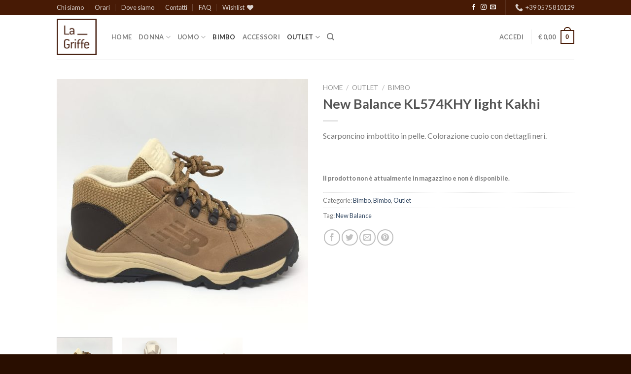

--- FILE ---
content_type: text/html; charset=UTF-8
request_url: https://www.lagriffecalzature.it/prodotto/new-balance-kl574khy-light-kakhi/
body_size: 29094
content:
<!DOCTYPE html>
<!--[if IE 9 ]> <html lang="it-IT" class="ie9 loading-site no-js"> <![endif]-->
<!--[if IE 8 ]> <html lang="it-IT" class="ie8 loading-site no-js"> <![endif]-->
<!--[if (gte IE 9)|!(IE)]><!--><html lang="it-IT" class="loading-site no-js"> <!--<![endif]-->
<head>
	<meta charset="UTF-8" />
	<meta name="viewport" content="width=device-width, initial-scale=1.0, maximum-scale=1.0, user-scalable=no" />

	
    
    <link rel="shortcut icon" type="image/x-icon" href="https://www.lagriffecalzature.it/favicon.ico">
    
    <link rel="apple-touch-icon" href="https://www.lagriffecalzature.it/wp-content/themes/flatsome-child/img/touchicon/touch-icon.png">
    <link rel="apple-touch-icon" sizes="76x76" href="https://www.lagriffecalzature.it/wp-content/themes/flatsome-child/img/touchicon/touch-icon76.png">
    <link rel="apple-touch-icon" sizes="120x120" href="https://www.lagriffecalzature.it/wp-content/themes/flatsome-child/img/touchicon/touch-icon120.png">
    <link rel="apple-touch-icon" sizes="152x152" href="https://www.lagriffecalzature.it/wp-content/themes/flatsome-child/img/touchicon/touch-icon152.png">

					<script>document.documentElement.className = document.documentElement.className + ' yes-js js_active js'</script>
				<script>(function(html){html.className = html.className.replace(/\bno-js\b/,'js')})(document.documentElement);</script>
<meta name='robots' content='index, follow, max-image-preview:large, max-snippet:-1, max-video-preview:-1' />
<meta name="viewport" content="width=device-width, initial-scale=1, maximum-scale=1" />
	<!-- This site is optimized with the Yoast SEO plugin v16.7 - https://yoast.com/wordpress/plugins/seo/ -->
	<title>New Balance KL574KHY light Kakhi &ndash; La Griffe calzature</title>
	<link rel="canonical" href="https://www.lagriffecalzature.it/prodotto/new-balance-kl574khy-light-kakhi/" />
	<meta property="og:locale" content="it_IT" />
	<meta property="og:type" content="article" />
	<meta property="og:title" content="New Balance KL574KHY light Kakhi &ndash; La Griffe calzature" />
	<meta property="og:description" content="Scarponcino imbottito in pelle. Colorazione cuoio con dettagli neri.  &nbsp;" />
	<meta property="og:url" content="https://www.lagriffecalzature.it/prodotto/new-balance-kl574khy-light-kakhi/" />
	<meta property="og:site_name" content="La Griffe calzature" />
	<meta property="article:publisher" content="https://www.facebook.com/lagriffecalzature" />
	<meta property="article:modified_time" content="2023-12-16T10:14:48+00:00" />
	<meta property="og:image" content="https://www.lagriffecalzature.it/wp-content/uploads/2017/01/new-balance-74.jpg" />
	<meta property="og:image:width" content="2048" />
	<meta property="og:image:height" content="2048" />
	<meta name="twitter:card" content="summary_large_image" />
	<script type="application/ld+json" class="yoast-schema-graph">{"@context":"https://schema.org","@graph":[{"@type":"WebSite","@id":"https://www.lagriffecalzature.it/#website","url":"https://www.lagriffecalzature.it/","name":"La Griffe calzature","description":"","potentialAction":[{"@type":"SearchAction","target":{"@type":"EntryPoint","urlTemplate":"https://www.lagriffecalzature.it/?s={search_term_string}"},"query-input":"required name=search_term_string"}],"inLanguage":"it-IT"},{"@type":"ImageObject","@id":"https://www.lagriffecalzature.it/prodotto/new-balance-kl574khy-light-kakhi/#primaryimage","inLanguage":"it-IT","url":"https://www.lagriffecalzature.it/wp-content/uploads/2017/01/new-balance-74.jpg","contentUrl":"https://www.lagriffecalzature.it/wp-content/uploads/2017/01/new-balance-74.jpg","width":2048,"height":2048},{"@type":"WebPage","@id":"https://www.lagriffecalzature.it/prodotto/new-balance-kl574khy-light-kakhi/#webpage","url":"https://www.lagriffecalzature.it/prodotto/new-balance-kl574khy-light-kakhi/","name":"New Balance KL574KHY light Kakhi &ndash; La Griffe calzature","isPartOf":{"@id":"https://www.lagriffecalzature.it/#website"},"primaryImageOfPage":{"@id":"https://www.lagriffecalzature.it/prodotto/new-balance-kl574khy-light-kakhi/#primaryimage"},"datePublished":"2020-11-19T16:14:25+00:00","dateModified":"2023-12-16T10:14:48+00:00","breadcrumb":{"@id":"https://www.lagriffecalzature.it/prodotto/new-balance-kl574khy-light-kakhi/#breadcrumb"},"inLanguage":"it-IT","potentialAction":[{"@type":"ReadAction","target":["https://www.lagriffecalzature.it/prodotto/new-balance-kl574khy-light-kakhi/"]}]},{"@type":"BreadcrumbList","@id":"https://www.lagriffecalzature.it/prodotto/new-balance-kl574khy-light-kakhi/#breadcrumb","itemListElement":[{"@type":"ListItem","position":1,"name":"Home","item":"https://www.lagriffecalzature.it/"},{"@type":"ListItem","position":2,"name":"Shop","item":"https://www.lagriffecalzature.it/negozio/"},{"@type":"ListItem","position":3,"name":"New Balance KL574KHY light Kakhi"}]}]}</script>
	<!-- / Yoast SEO plugin. -->


<link rel='dns-prefetch' href='//fonts.googleapis.com' />
<link rel='dns-prefetch' href='//s.w.org' />
<link rel="alternate" type="application/rss+xml" title="La Griffe calzature &raquo; Feed" href="https://www.lagriffecalzature.it/feed/" />
<link rel="alternate" type="application/rss+xml" title="La Griffe calzature &raquo; Feed dei commenti" href="https://www.lagriffecalzature.it/comments/feed/" />
		<!-- This site uses the Google Analytics by MonsterInsights plugin v7.17.0 - Using Analytics tracking - https://www.monsterinsights.com/ -->
							<script src="//www.googletagmanager.com/gtag/js?id=UA-88863373-1"  type="text/javascript" data-cfasync="false"></script>
			<script type="text/javascript" data-cfasync="false">
				var mi_version = '7.17.0';
				var mi_track_user = true;
				var mi_no_track_reason = '';
				
								var disableStr = 'ga-disable-UA-88863373-1';

				/* Function to detect opted out users */
				function __gtagTrackerIsOptedOut() {
					return document.cookie.indexOf( disableStr + '=true' ) > - 1;
				}

				/* Disable tracking if the opt-out cookie exists. */
				if ( __gtagTrackerIsOptedOut() ) {
					window[disableStr] = true;
				}

				/* Opt-out function */
				function __gtagTrackerOptout() {
					document.cookie = disableStr + '=true; expires=Thu, 31 Dec 2099 23:59:59 UTC; path=/';
					window[disableStr] = true;
				}

				if ( 'undefined' === typeof gaOptout ) {
					function gaOptout() {
						__gtagTrackerOptout();
					}
				}
								window.dataLayer = window.dataLayer || [];
				if ( mi_track_user ) {
					function __gtagTracker() {dataLayer.push( arguments );}
					__gtagTracker( 'js', new Date() );
					__gtagTracker( 'set', {
						'developer_id.dZGIzZG' : true,
						                    });
					__gtagTracker( 'config', 'UA-88863373-1', {
						forceSSL:true,anonymize_ip:true,link_attribution:true,					} );
										window.gtag = __gtagTracker;										(
						function () {
							/* https://developers.google.com/analytics/devguides/collection/analyticsjs/ */
							/* ga and __gaTracker compatibility shim. */
							var noopfn = function () {
								return null;
							};
							var newtracker = function () {
								return new Tracker();
							};
							var Tracker = function () {
								return null;
							};
							var p = Tracker.prototype;
							p.get = noopfn;
							p.set = noopfn;
							p.send = function (){
								var args = Array.prototype.slice.call(arguments);
								args.unshift( 'send' );
								__gaTracker.apply(null, args);
							};
							var __gaTracker = function () {
								var len = arguments.length;
								if ( len === 0 ) {
									return;
								}
								var f = arguments[len - 1];
								if ( typeof f !== 'object' || f === null || typeof f.hitCallback !== 'function' ) {
									if ( 'send' === arguments[0] ) {
										var hitConverted, hitObject = false, action;
										if ( 'event' === arguments[1] ) {
											if ( 'undefined' !== typeof arguments[3] ) {
												hitObject = {
													'eventAction': arguments[3],
													'eventCategory': arguments[2],
													'eventLabel': arguments[4],
													'value': arguments[5] ? arguments[5] : 1,
												}
											}
										}
										if ( typeof arguments[2] === 'object' ) {
											hitObject = arguments[2];
										}
										if ( typeof arguments[5] === 'object' ) {
											Object.assign( hitObject, arguments[5] );
										}
										if ( 'undefined' !== typeof (
											arguments[1].hitType
										) ) {
											hitObject = arguments[1];
										}
										if ( hitObject ) {
											action = 'timing' === arguments[1].hitType ? 'timing_complete' : hitObject.eventAction;
											hitConverted = mapArgs( hitObject );
											__gtagTracker( 'event', action, hitConverted );
										}
									}
									return;
								}

								function mapArgs( args ) {
									var gaKey, hit = {};
									var gaMap = {
										'eventCategory': 'event_category',
										'eventAction': 'event_action',
										'eventLabel': 'event_label',
										'eventValue': 'event_value',
										'nonInteraction': 'non_interaction',
										'timingCategory': 'event_category',
										'timingVar': 'name',
										'timingValue': 'value',
										'timingLabel': 'event_label',
									};
									for ( gaKey in gaMap ) {
										if ( 'undefined' !== typeof args[gaKey] ) {
											hit[gaMap[gaKey]] = args[gaKey];
										}
									}
									return hit;
								}

								try {
									f.hitCallback();
								} catch ( ex ) {
								}
							};
							__gaTracker.create = newtracker;
							__gaTracker.getByName = newtracker;
							__gaTracker.getAll = function () {
								return [];
							};
							__gaTracker.remove = noopfn;
							__gaTracker.loaded = true;
							window['__gaTracker'] = __gaTracker;
						}
					)();
									} else {
										console.log( "" );
					( function () {
							function __gtagTracker() {
								return null;
							}
							window['__gtagTracker'] = __gtagTracker;
							window['gtag'] = __gtagTracker;
					} )();
									}
			</script>
				<!-- / Google Analytics by MonsterInsights -->
				<script type="text/javascript">
			window._wpemojiSettings = {"baseUrl":"https:\/\/s.w.org\/images\/core\/emoji\/13.0.1\/72x72\/","ext":".png","svgUrl":"https:\/\/s.w.org\/images\/core\/emoji\/13.0.1\/svg\/","svgExt":".svg","source":{"concatemoji":"https:\/\/www.lagriffecalzature.it\/wp-includes\/js\/wp-emoji-release.min.js?ver=5.7.9"}};
			!function(e,a,t){var n,r,o,i=a.createElement("canvas"),p=i.getContext&&i.getContext("2d");function s(e,t){var a=String.fromCharCode;p.clearRect(0,0,i.width,i.height),p.fillText(a.apply(this,e),0,0);e=i.toDataURL();return p.clearRect(0,0,i.width,i.height),p.fillText(a.apply(this,t),0,0),e===i.toDataURL()}function c(e){var t=a.createElement("script");t.src=e,t.defer=t.type="text/javascript",a.getElementsByTagName("head")[0].appendChild(t)}for(o=Array("flag","emoji"),t.supports={everything:!0,everythingExceptFlag:!0},r=0;r<o.length;r++)t.supports[o[r]]=function(e){if(!p||!p.fillText)return!1;switch(p.textBaseline="top",p.font="600 32px Arial",e){case"flag":return s([127987,65039,8205,9895,65039],[127987,65039,8203,9895,65039])?!1:!s([55356,56826,55356,56819],[55356,56826,8203,55356,56819])&&!s([55356,57332,56128,56423,56128,56418,56128,56421,56128,56430,56128,56423,56128,56447],[55356,57332,8203,56128,56423,8203,56128,56418,8203,56128,56421,8203,56128,56430,8203,56128,56423,8203,56128,56447]);case"emoji":return!s([55357,56424,8205,55356,57212],[55357,56424,8203,55356,57212])}return!1}(o[r]),t.supports.everything=t.supports.everything&&t.supports[o[r]],"flag"!==o[r]&&(t.supports.everythingExceptFlag=t.supports.everythingExceptFlag&&t.supports[o[r]]);t.supports.everythingExceptFlag=t.supports.everythingExceptFlag&&!t.supports.flag,t.DOMReady=!1,t.readyCallback=function(){t.DOMReady=!0},t.supports.everything||(n=function(){t.readyCallback()},a.addEventListener?(a.addEventListener("DOMContentLoaded",n,!1),e.addEventListener("load",n,!1)):(e.attachEvent("onload",n),a.attachEvent("onreadystatechange",function(){"complete"===a.readyState&&t.readyCallback()})),(n=t.source||{}).concatemoji?c(n.concatemoji):n.wpemoji&&n.twemoji&&(c(n.twemoji),c(n.wpemoji)))}(window,document,window._wpemojiSettings);
		</script>
		<style type="text/css">
img.wp-smiley,
img.emoji {
	display: inline !important;
	border: none !important;
	box-shadow: none !important;
	height: 1em !important;
	width: 1em !important;
	margin: 0 .07em !important;
	vertical-align: -0.1em !important;
	background: none !important;
	padding: 0 !important;
}
</style>
	<link rel='stylesheet' id='wp-block-library-css'  href='https://www.lagriffecalzature.it/wp-includes/css/dist/block-library/style.min.css?ver=5.7.9' type='text/css' media='all' />
<link rel='stylesheet' id='wc-block-vendors-style-css'  href='https://www.lagriffecalzature.it/wp-content/plugins/woocommerce/packages/woocommerce-blocks/build/vendors-style.css?ver=5.3.3' type='text/css' media='all' />
<link rel='stylesheet' id='wc-block-style-css'  href='https://www.lagriffecalzature.it/wp-content/plugins/woocommerce/packages/woocommerce-blocks/build/style.css?ver=5.3.3' type='text/css' media='all' />
<link rel='stylesheet' id='contact-form-7-css'  href='https://www.lagriffecalzature.it/wp-content/plugins/contact-form-7/includes/css/styles.css?ver=5.4.2' type='text/css' media='all' />
<link rel='stylesheet' id='woof-css'  href='https://www.lagriffecalzature.it/wp-content/plugins/woocommerce-products-filter/css/front.css?ver=1.2.5.3' type='text/css' media='all' />
<link rel='stylesheet' id='chosen-drop-down-css'  href='https://www.lagriffecalzature.it/wp-content/plugins/woocommerce-products-filter/js/chosen/chosen.min.css?ver=1.2.5.3' type='text/css' media='all' />
<link rel='stylesheet' id='woof_by_instock_html_items-css'  href='https://www.lagriffecalzature.it/wp-content/plugins/woocommerce-products-filter/ext/by_instock/css/by_instock.css?ver=1.2.5.3' type='text/css' media='all' />
<link rel='stylesheet' id='woof_by_onsales_html_items-css'  href='https://www.lagriffecalzature.it/wp-content/plugins/woocommerce-products-filter/ext/by_onsales/css/by_onsales.css?ver=1.2.5.3' type='text/css' media='all' />
<style id='woocommerce-inline-inline-css' type='text/css'>
.woocommerce form .form-row .required { visibility: visible; }
</style>
<link rel='stylesheet' id='flatsome-woocommerce-wishlist-css'  href='https://www.lagriffecalzature.it/wp-content/themes/flatsome/inc/integrations/wc-yith-wishlist/wishlist.css?ver=3.10.2' type='text/css' media='all' />
<link rel='stylesheet' id='flatsome-main-css'  href='https://www.lagriffecalzature.it/wp-content/themes/flatsome/assets/css/flatsome.css?ver=3.14.0' type='text/css' media='all' />
<style id='flatsome-main-inline-css' type='text/css'>
@font-face {
				font-family: "fl-icons";
				font-display: block;
				src: url(https://www.lagriffecalzature.it/wp-content/themes/flatsome/assets/css/icons/fl-icons.eot?v=3.14.0);
				src:
					url(https://www.lagriffecalzature.it/wp-content/themes/flatsome/assets/css/icons/fl-icons.eot#iefix?v=3.14.0) format("embedded-opentype"),
					url(https://www.lagriffecalzature.it/wp-content/themes/flatsome/assets/css/icons/fl-icons.woff2?v=3.14.0) format("woff2"),
					url(https://www.lagriffecalzature.it/wp-content/themes/flatsome/assets/css/icons/fl-icons.ttf?v=3.14.0) format("truetype"),
					url(https://www.lagriffecalzature.it/wp-content/themes/flatsome/assets/css/icons/fl-icons.woff?v=3.14.0) format("woff"),
					url(https://www.lagriffecalzature.it/wp-content/themes/flatsome/assets/css/icons/fl-icons.svg?v=3.14.0#fl-icons) format("svg");
			}
</style>
<link rel='stylesheet' id='flatsome-shop-css'  href='https://www.lagriffecalzature.it/wp-content/themes/flatsome/assets/css/flatsome-shop.css?ver=3.14.0' type='text/css' media='all' />
<link rel='stylesheet' id='flatsome-style-css'  href='https://www.lagriffecalzature.it/wp-content/themes/flatsome-child/style.css?ver=3.0' type='text/css' media='all' />
<link rel='stylesheet' id='flatsome-googlefonts-css'  href='//fonts.googleapis.com/css?family=Lato%3Aregular%2C700%2Cregular%2C700%7CDancing+Script%3Aregular%2Cdefault&#038;display=swap&#038;ver=3.9' type='text/css' media='all' />
<script type='text/javascript' id='monsterinsights-frontend-script-js-extra'>
/* <![CDATA[ */
var monsterinsights_frontend = {"js_events_tracking":"true","download_extensions":"doc,pdf,ppt,zip,xls,docx,pptx,xlsx","inbound_paths":"[{\"path\":\"\\\/go\\\/\",\"label\":\"affiliate\"},{\"path\":\"\\\/recommend\\\/\",\"label\":\"affiliate\"}]","home_url":"https:\/\/www.lagriffecalzature.it","hash_tracking":"false","ua":"UA-88863373-1"};
/* ]]> */
</script>
<script type='text/javascript' src='https://www.lagriffecalzature.it/wp-content/plugins/google-analytics-for-wordpress/assets/js/frontend-gtag.min.js?ver=7.17.0' id='monsterinsights-frontend-script-js'></script>
<script type='text/javascript' src='https://www.lagriffecalzature.it/wp-includes/js/jquery/jquery.min.js?ver=3.5.1' id='jquery-core-js'></script>
<script type='text/javascript' src='https://www.lagriffecalzature.it/wp-includes/js/jquery/jquery-migrate.min.js?ver=3.3.2' id='jquery-migrate-js'></script>
<link rel="https://api.w.org/" href="https://www.lagriffecalzature.it/wp-json/" /><link rel="alternate" type="application/json" href="https://www.lagriffecalzature.it/wp-json/wp/v2/product/2508" /><link rel="EditURI" type="application/rsd+xml" title="RSD" href="https://www.lagriffecalzature.it/xmlrpc.php?rsd" />
<link rel="wlwmanifest" type="application/wlwmanifest+xml" href="https://www.lagriffecalzature.it/wp-includes/wlwmanifest.xml" /> 
<meta name="generator" content="WordPress 5.7.9" />
<meta name="generator" content="WooCommerce 5.5.4" />
<link rel='shortlink' href='https://www.lagriffecalzature.it/?p=2508' />
<link rel="alternate" type="application/json+oembed" href="https://www.lagriffecalzature.it/wp-json/oembed/1.0/embed?url=https%3A%2F%2Fwww.lagriffecalzature.it%2Fprodotto%2Fnew-balance-kl574khy-light-kakhi%2F" />
<link rel="alternate" type="text/xml+oembed" href="https://www.lagriffecalzature.it/wp-json/oembed/1.0/embed?url=https%3A%2F%2Fwww.lagriffecalzature.it%2Fprodotto%2Fnew-balance-kl574khy-light-kakhi%2F&#038;format=xml" />
<style>.woocommerce-password-strength.short {color: #e2401c}.woocommerce-password-strength.bad {color: #e2401c}.woocommerce-password-strength.good {color: #3d9cd2}.woocommerce-password-strength.strong {color: #0f834d}</style><style>.bg{opacity: 0; transition: opacity 1s; -webkit-transition: opacity 1s;} .bg-loaded{opacity: 1;}</style><!--[if IE]><link rel="stylesheet" type="text/css" href="https://www.lagriffecalzature.it/wp-content/themes/flatsome/assets/css/ie-fallback.css"><script src="//cdnjs.cloudflare.com/ajax/libs/html5shiv/3.6.1/html5shiv.js"></script><script>var head = document.getElementsByTagName('head')[0],style = document.createElement('style');style.type = 'text/css';style.styleSheet.cssText = ':before,:after{content:none !important';head.appendChild(style);setTimeout(function(){head.removeChild(style);}, 0);</script><script src="https://www.lagriffecalzature.it/wp-content/themes/flatsome/assets/libs/ie-flexibility.js"></script><![endif]-->	<noscript><style>.woocommerce-product-gallery{ opacity: 1 !important; }</style></noscript>
	<style id="custom-css" type="text/css">:root {--primary-color: #471A05;}.header-main{height: 90px}#logo img{max-height: 90px}#logo{width:81px;}#logo img{padding:5px 0;}.header-top{min-height: 30px}.transparent .header-main{height: 90px}.transparent #logo img{max-height: 90px}.has-transparent + .page-title:first-of-type,.has-transparent + #main > .page-title,.has-transparent + #main > div > .page-title,.has-transparent + #main .page-header-wrapper:first-of-type .page-title{padding-top: 120px;}.header.show-on-scroll,.stuck .header-main{height:70px!important}.stuck #logo img{max-height: 70px!important}.header-bottom {background-color: #f1f1f1}.stuck .header-main .nav > li > a{line-height: 50px }@media (max-width: 549px) {.header-main{height: 70px}#logo img{max-height: 70px}}/* Color */.accordion-title.active, .has-icon-bg .icon .icon-inner,.logo a, .primary.is-underline, .primary.is-link, .badge-outline .badge-inner, .nav-outline > li.active> a,.nav-outline >li.active > a, .cart-icon strong,[data-color='primary'], .is-outline.primary{color: #471A05;}/* Color !important */[data-text-color="primary"]{color: #471A05!important;}/* Background Color */[data-text-bg="primary"]{background-color: #471A05;}/* Background */.scroll-to-bullets a,.featured-title, .label-new.menu-item > a:after, .nav-pagination > li > .current,.nav-pagination > li > span:hover,.nav-pagination > li > a:hover,.has-hover:hover .badge-outline .badge-inner,button[type="submit"], .button.wc-forward:not(.checkout):not(.checkout-button), .button.submit-button, .button.primary:not(.is-outline),.featured-table .title,.is-outline:hover, .has-icon:hover .icon-label,.nav-dropdown-bold .nav-column li > a:hover, .nav-dropdown.nav-dropdown-bold > li > a:hover, .nav-dropdown-bold.dark .nav-column li > a:hover, .nav-dropdown.nav-dropdown-bold.dark > li > a:hover, .is-outline:hover, .tagcloud a:hover,.grid-tools a, input[type='submit']:not(.is-form), .box-badge:hover .box-text, input.button.alt,.nav-box > li > a:hover,.nav-box > li.active > a,.nav-pills > li.active > a ,.current-dropdown .cart-icon strong, .cart-icon:hover strong, .nav-line-bottom > li > a:before, .nav-line-grow > li > a:before, .nav-line > li > a:before,.banner, .header-top, .slider-nav-circle .flickity-prev-next-button:hover svg, .slider-nav-circle .flickity-prev-next-button:hover .arrow, .primary.is-outline:hover, .button.primary:not(.is-outline), input[type='submit'].primary, input[type='submit'].primary, input[type='reset'].button, input[type='button'].primary, .badge-inner{background-color: #471A05;}/* Border */.nav-vertical.nav-tabs > li.active > a,.scroll-to-bullets a.active,.nav-pagination > li > .current,.nav-pagination > li > span:hover,.nav-pagination > li > a:hover,.has-hover:hover .badge-outline .badge-inner,.accordion-title.active,.featured-table,.is-outline:hover, .tagcloud a:hover,blockquote, .has-border, .cart-icon strong:after,.cart-icon strong,.blockUI:before, .processing:before,.loading-spin, .slider-nav-circle .flickity-prev-next-button:hover svg, .slider-nav-circle .flickity-prev-next-button:hover .arrow, .primary.is-outline:hover{border-color: #471A05}.nav-tabs > li.active > a{border-top-color: #471A05}.widget_shopping_cart_content .blockUI.blockOverlay:before { border-left-color: #471A05 }.woocommerce-checkout-review-order .blockUI.blockOverlay:before { border-left-color: #471A05 }/* Fill */.slider .flickity-prev-next-button:hover svg,.slider .flickity-prev-next-button:hover .arrow{fill: #471A05;}body{font-family:"Lato", sans-serif}body{font-weight: 0}.nav > li > a {font-family:"Lato", sans-serif;}.mobile-sidebar-levels-2 .nav > li > ul > li > a {font-family:"Lato", sans-serif;}.nav > li > a {font-weight: 700;}.mobile-sidebar-levels-2 .nav > li > ul > li > a {font-weight: 700;}h1,h2,h3,h4,h5,h6,.heading-font, .off-canvas-center .nav-sidebar.nav-vertical > li > a{font-family: "Lato", sans-serif;}h1,h2,h3,h4,h5,h6,.heading-font,.banner h1,.banner h2{font-weight: 700;}.alt-font{font-family: "Dancing Script", sans-serif;}.shop-page-title.featured-title .title-overlay{background-color: #461B02;}@media screen and (min-width: 550px){.products .box-vertical .box-image{min-width: 250px!important;width: 250px!important;}}.footer-2{background-color: #461A02}.absolute-footer, html{background-color: #290E00}.label-new.menu-item > a:after{content:"Nuovo";}.label-hot.menu-item > a:after{content:"Hot";}.label-sale.menu-item > a:after{content:"Offerta";}.label-popular.menu-item > a:after{content:"Popolare";}</style>      
        <script type="text/javascript">
            if (typeof woof_lang_custom == 'undefined') {
                var woof_lang_custom = {};/*!!important*/
            }
            woof_lang_custom.stock = "In stock";
        </script>
              
        <script type="text/javascript">
            if (typeof woof_lang_custom == 'undefined') {
                var woof_lang_custom = {};/*!!important*/
            }
            woof_lang_custom.onsales = "On sale";
        </script>
                <script type="text/javascript">
            var woof_is_permalink =1;

            var woof_shop_page = "";
        
            var woof_really_curr_tax = {};
            var woof_current_page_link = location.protocol + '//' + location.host + location.pathname;
            /*lets remove pagination from woof_current_page_link*/
            woof_current_page_link = woof_current_page_link.replace(/\page\/[0-9]+/, "");
                            woof_current_page_link = "https://www.lagriffecalzature.it/negozio/";
                            var woof_link = 'https://www.lagriffecalzature.it/wp-content/plugins/woocommerce-products-filter/';

                </script>

                <script>

            var woof_ajaxurl = "https://www.lagriffecalzature.it/wp-admin/admin-ajax.php";

            var woof_lang = {
                'orderby': "orderby",
                'date': "date",
                'perpage': "per page",
                'pricerange': "price range",
                'menu_order': "menu order",
                'popularity': "popularity",
                'rating': "rating",
                'price': "price low to high",
                'price-desc': "price high to low",
                'clear_all': "Clear All"
            };

            if (typeof woof_lang_custom == 'undefined') {
                var woof_lang_custom = {};/*!!important*/
            }

            var woof_is_mobile = 0;
        


            var woof_show_price_search_button = 0;
            var woof_show_price_search_type = 0;
        
            var woof_show_price_search_type = 1;

            var swoof_search_slug = "swoof";

        
            var icheck_skin = {};
                        icheck_skin = 'none';
        
            var is_woof_use_chosen =1;

        
            var woof_current_values = '[]';

            var woof_lang_loading = "Loading ...";

                        woof_lang_loading = "Caricamento";
        
            var woof_lang_show_products_filter = "show products filter";
            var woof_lang_hide_products_filter = "hide products filter";
            var woof_lang_pricerange = "price range";

            var woof_use_beauty_scroll =0;

            var woof_autosubmit =1;
            var woof_ajaxurl = "https://www.lagriffecalzature.it/wp-admin/admin-ajax.php";
            /*var woof_submit_link = "";*/
            var woof_is_ajax = 0;
            var woof_ajax_redraw = 0;
            var woof_ajax_page_num =1;
            var woof_ajax_first_done = false;
            var woof_checkboxes_slide_flag = true;


            /*toggles*/
            var woof_toggle_type = "text";

            var woof_toggle_closed_text = "-";
            var woof_toggle_opened_text = "+";

            var woof_toggle_closed_image = "https://www.lagriffecalzature.it/wp-content/plugins/woocommerce-products-filter/img/plus3.png";
            var woof_toggle_opened_image = "https://www.lagriffecalzature.it/wp-content/plugins/woocommerce-products-filter/img/minus3.png";


            /*indexes which can be displayed in red buttons panel*/
                    var woof_accept_array = ["min_price", "orderby", "perpage", "stock","onsales","min_rating","product_visibility","product_cat","product_tag","pa_brand","pa_collezione","pa_colore","pa_taglia"];

        
            /*for extensions*/

            var woof_ext_init_functions = null;
                        woof_ext_init_functions = '{"by_instock":"woof_init_instock","by_onsales":"woof_init_onsales"}';

        

        
            var woof_overlay_skin = "default";

            jQuery(function () {
                try
                {
                    woof_current_values = jQuery.parseJSON(woof_current_values);
                } catch (e)
                {
                    woof_current_values = null;
                }
                if (woof_current_values == null || woof_current_values.length == 0) {
                    woof_current_values = {};
                }

            });

            function woof_js_after_ajax_done() {
                jQuery(document).trigger('woof_ajax_done');
                    }
        </script>
        




<!-- Facebook Pixel Code -->
<script>
!function(f,b,e,v,n,t,s){if(f.fbq)return;n=f.fbq=function(){n.callMethod?
n.callMethod.apply(n,arguments):n.queue.push(arguments)};if(!f._fbq)f._fbq=n;
n.push=n;n.loaded=!0;n.version='2.0';n.queue=[];t=b.createElement(e);t.async=!0;
t.src=v;s=b.getElementsByTagName(e)[0];s.parentNode.insertBefore(t,s)}(window,
document,'script','https://connect.facebook.net/en_US/fbevents.js');
fbq('init', '232319063891170'); // Insert your pixel ID here.
fbq('track', 'PageView');
</script>
<noscript><img height="1" width="1" style="display:none"
src="https://www.facebook.com/tr?id=232319063891170&ev=PageView&noscript=1"
/></noscript>
<!-- DO NOT MODIFY -->
<!-- End Facebook Pixel Code -->



</head>

<body class="product-template-default single single-product postid-2508 theme-flatsome woocommerce woocommerce-page woocommerce-no-js lightbox nav-dropdown-has-arrow nav-dropdown-has-shadow nav-dropdown-has-border">

<a class="skip-link screen-reader-text" href="#content">Skip to content</a>

<div id="wrapper">


<header id="header" class="header has-sticky sticky-shrink">

<!--
<div class="chiusura-estiva" style="font-size: 14px;
    text-align: center;
    padding: 5px 20px;
    background: #c30000;
    color: #fff;">Tutti gli ordini ricevuti dopo il 10/08 verranno spediti a partire dal 17/08</div>
-->

   <div class="header-wrapper">
	<div id="top-bar" class="header-top hide-for-sticky nav-dark">
    <div class="flex-row container">
      <div class="flex-col hide-for-medium flex-left">
          <ul class="nav nav-left medium-nav-center nav-small  nav-divided">
              <li id="menu-item-233" class="menu-item menu-item-type-post_type menu-item-object-page menu-item-233 menu-item-design-default"><a href="https://www.lagriffecalzature.it/chi-siamo/" class="nav-top-link">Chi siamo</a></li>
<li id="menu-item-785" class="menu-item menu-item-type-post_type menu-item-object-page menu-item-785 menu-item-design-default"><a href="https://www.lagriffecalzature.it/orari/" class="nav-top-link">Orari</a></li>
<li id="menu-item-777" class="menu-item menu-item-type-post_type menu-item-object-page menu-item-777 menu-item-design-default"><a href="https://www.lagriffecalzature.it/dove-siamo/" class="nav-top-link">Dove siamo</a></li>
<li id="menu-item-258" class="menu-item menu-item-type-post_type menu-item-object-page menu-item-258 menu-item-design-default"><a href="https://www.lagriffecalzature.it/contatti/" class="nav-top-link">Contatti</a></li>
<li id="menu-item-270" class="menu-item menu-item-type-post_type menu-item-object-page menu-item-270 menu-item-design-default"><a href="https://www.lagriffecalzature.it/faq/" class="nav-top-link">FAQ</a></li>
<li class="header-wishlist-icon">
    <a href="https://www.lagriffecalzature.it/wishlist/" class="wishlist-link is-small">
  	    <span class="hide-for-medium header-wishlist-title">
  	  Wishlist  	</span>
              <i class="wishlist-icon icon-heart"
        >
      </i>
      </a>
  </li>          </ul>
      </div>

      <div class="flex-col hide-for-medium flex-center">
          <ul class="nav nav-center nav-small  nav-divided">
                        </ul>
      </div>

      <div class="flex-col hide-for-medium flex-right">
         <ul class="nav top-bar-nav nav-right nav-small  nav-divided">
              <li class="html header-social-icons ml-0">
	<div class="social-icons follow-icons" ><a href="https://www.facebook.com/lagriffecalzature" target="_blank" data-label="Facebook" rel="noopener noreferrer nofollow" class="icon plain facebook tooltip" title="Seguici su Facebook" aria-label="Seguici su Facebook"><i class="icon-facebook" ></i></a><a href="https://www.instagram.com/lagriffecalzature" target="_blank" rel="noopener noreferrer nofollow" data-label="Instagram" class="icon plain  instagram tooltip" title="Seguici su Instagram" aria-label="Seguici su Instagram"><i class="icon-instagram" ></i></a><a href="mailto:info@lagriffecalzature.it" data-label="E-mail" rel="nofollow" class="icon plain  email tooltip" title="Inviaci un'email" aria-label="Inviaci un&#039;email"><i class="icon-envelop" ></i></a></div></li><li class="header-divider"></li><li class="header-contact-wrapper">
		<ul id="header-contact" class="nav nav-divided nav-uppercase header-contact">
		
					
			
						<li class="">
			  <a href="tel:+39 0575 810129" class="tooltip" title="+39 0575 810129">
			     <i class="icon-phone" style="font-size:16px;"></i>			      <span>+39 0575 810129</span>
			  </a>
			</li>
				</ul>
</li>          </ul>
      </div>

            <div class="flex-col show-for-medium flex-grow">
          <ul class="nav nav-center nav-small mobile-nav  nav-divided">
              <li class="menu-item menu-item-type-post_type menu-item-object-page menu-item-233 menu-item-design-default"><a href="https://www.lagriffecalzature.it/chi-siamo/" class="nav-top-link">Chi siamo</a></li>
<li class="menu-item menu-item-type-post_type menu-item-object-page menu-item-785 menu-item-design-default"><a href="https://www.lagriffecalzature.it/orari/" class="nav-top-link">Orari</a></li>
<li class="menu-item menu-item-type-post_type menu-item-object-page menu-item-777 menu-item-design-default"><a href="https://www.lagriffecalzature.it/dove-siamo/" class="nav-top-link">Dove siamo</a></li>
<li class="menu-item menu-item-type-post_type menu-item-object-page menu-item-258 menu-item-design-default"><a href="https://www.lagriffecalzature.it/contatti/" class="nav-top-link">Contatti</a></li>
<li class="menu-item menu-item-type-post_type menu-item-object-page menu-item-270 menu-item-design-default"><a href="https://www.lagriffecalzature.it/faq/" class="nav-top-link">FAQ</a></li>
          </ul>
      </div>
      
    </div>
</div>
<div id="masthead" class="header-main ">
      <div class="header-inner flex-row container logo-left medium-logo-center" role="navigation">

          <!-- Logo -->
          <div id="logo" class="flex-col logo">
            <!-- Header logo -->
<a href="https://www.lagriffecalzature.it/" title="La Griffe calzature" rel="home">
    <img width="81" height="90" src="https://www.lagriffecalzature.it/wp-content/uploads/2016/12/logo-lagriffe-inverso.jpg" class="header_logo header-logo" alt="La Griffe calzature"/><img  width="81" height="90" src="https://www.lagriffecalzature.it/wp-content/uploads/2016/12/logo-lagriffe-inverso.jpg" class="header-logo-dark" alt="La Griffe calzature"/></a>
          </div>

          <!-- Mobile Left Elements -->
          <div class="flex-col show-for-medium flex-left">
            <ul class="mobile-nav nav nav-left ">
              <li class="nav-icon has-icon">
  		<a href="#" data-open="#main-menu" data-pos="left" data-bg="main-menu-overlay" data-color="" class="is-small" aria-label="Menu" aria-controls="main-menu" aria-expanded="false">
		
		  <i class="icon-menu" ></i>
		  		</a>
	</li>            </ul>
          </div>

          <!-- Left Elements -->
          <div class="flex-col hide-for-medium flex-left
            flex-grow">
            <ul class="header-nav header-nav-main nav nav-left  nav-uppercase" >
              <li id="menu-item-241" class="menu-item menu-item-type-post_type menu-item-object-page menu-item-home menu-item-241 menu-item-design-default"><a href="https://www.lagriffecalzature.it/" class="nav-top-link">Home</a></li>
<li id="menu-item-11257" class="menu-item menu-item-type-custom menu-item-object-custom menu-item-has-children menu-item-11257 menu-item-design-default has-dropdown"><a href="https://www.lagriffecalzature.it/categoria/donna/" class="nav-top-link">Donna<i class="icon-angle-down" ></i></a>
<ul class="sub-menu nav-dropdown nav-dropdown-simple">
	<li id="menu-item-289" class="menu-item menu-item-type-taxonomy menu-item-object-product_cat menu-item-289"><a href="https://www.lagriffecalzature.it/categoria/donna/">Tutta la collezione</a></li>
	<li id="menu-item-3551" class="menu-item menu-item-type-custom menu-item-object-custom menu-item-3551"><a href="https://www.lagriffecalzature.it/categoria/donna/?swoof=1&#038;pa_collezione=primavera-estate-2025&#038;really_curr_tax=59-product_cat">Nuova collezione</a></li>
	<li id="menu-item-7964" class="saldi menu-item menu-item-type-custom menu-item-object-custom menu-item-7964"><a href="http://www.lagriffecalzature.it/categoria/donna/?swoof=1&#038;onsales=salesonly">Saldi</a></li>
	<li id="menu-item-287" class="menu-item menu-item-type-taxonomy menu-item-object-product_cat menu-item-287"><a href="https://www.lagriffecalzature.it/categoria/donna/sandali/">Sandali</a></li>
	<li id="menu-item-553" class="menu-item menu-item-type-taxonomy menu-item-object-product_cat menu-item-553"><a href="https://www.lagriffecalzature.it/categoria/donna/scarpe-basse/">Scarpe basse</a></li>
	<li id="menu-item-554" class="menu-item menu-item-type-taxonomy menu-item-object-product_cat menu-item-554"><a href="https://www.lagriffecalzature.it/categoria/donna/scarpe-con-tacco/">Scarpe con tacco</a></li>
	<li id="menu-item-285" class="menu-item menu-item-type-taxonomy menu-item-object-product_cat menu-item-285"><a href="https://www.lagriffecalzature.it/categoria/donna/sneakers/">Sneakers</a></li>
	<li id="menu-item-286" class="menu-item menu-item-type-taxonomy menu-item-object-product_cat menu-item-286"><a href="https://www.lagriffecalzature.it/categoria/donna/stivale/">Stivale</a></li>
	<li id="menu-item-555" class="menu-item menu-item-type-taxonomy menu-item-object-product_cat menu-item-555"><a href="https://www.lagriffecalzature.it/categoria/donna/tronchetti/">Tronchetti</a></li>
</ul>
</li>
<li id="menu-item-284" class="menu-item menu-item-type-taxonomy menu-item-object-product_cat menu-item-has-children menu-item-284 menu-item-design-default has-dropdown"><a href="https://www.lagriffecalzature.it/categoria/uomo/" class="nav-top-link">Uomo<i class="icon-angle-down" ></i></a>
<ul class="sub-menu nav-dropdown nav-dropdown-simple">
	<li id="menu-item-290" class="menu-item menu-item-type-taxonomy menu-item-object-product_cat menu-item-290"><a href="https://www.lagriffecalzature.it/categoria/uomo/">Tutta la collezione</a></li>
	<li id="menu-item-19425" class="menu-item menu-item-type-custom menu-item-object-custom menu-item-19425"><a href="https://www.lagriffecalzature.it/categoria/uomo/?swoof=1&#038;pa_collezione=primavera-estate-2025&#038;really_curr_tax=60-product_cat">Nuova collezione</a></li>
	<li id="menu-item-18605" class="saldi menu-item menu-item-type-custom menu-item-object-custom menu-item-18605"><a href="https://www.lagriffecalzature.it/categoria/uomo/?swoof=1&#038;onsales=salesonly&#038;really_curr_tax=60-product_cat">Saldi</a></li>
	<li id="menu-item-291" class="menu-item menu-item-type-taxonomy menu-item-object-product_cat menu-item-291"><a href="https://www.lagriffecalzature.it/categoria/uomo/casual-uomo/">Casual</a></li>
	<li id="menu-item-292" class="menu-item menu-item-type-taxonomy menu-item-object-product_cat menu-item-292"><a href="https://www.lagriffecalzature.it/categoria/uomo/eleganti/">Eleganti</a></li>
	<li id="menu-item-18606" class="menu-item menu-item-type-taxonomy menu-item-object-product_cat menu-item-18606"><a href="https://www.lagriffecalzature.it/categoria/uomo/sandali-uomo/">Sandali</a></li>
	<li id="menu-item-556" class="menu-item menu-item-type-taxonomy menu-item-object-product_cat menu-item-556"><a href="https://www.lagriffecalzature.it/categoria/uomo/sneakers-uomo/">Sneakers</a></li>
</ul>
</li>
<li id="menu-item-282" class="menu-item menu-item-type-taxonomy menu-item-object-product_cat current-product-ancestor current-menu-parent current-product-parent menu-item-282 active menu-item-design-default"><a href="https://www.lagriffecalzature.it/categoria/bimbo/" class="nav-top-link">Bimbo</a></li>
<li id="menu-item-2706" class="menu-item menu-item-type-taxonomy menu-item-object-product_cat menu-item-2706 menu-item-design-default"><a href="https://www.lagriffecalzature.it/categoria/accessori/" class="nav-top-link">Accessori</a></li>
<li id="menu-item-833" class="menu-item menu-item-type-taxonomy menu-item-object-product_cat current-product-ancestor current-menu-parent current-product-parent menu-item-has-children menu-item-833 active menu-item-design-default has-dropdown"><a href="https://www.lagriffecalzature.it/categoria/outlet/" class="nav-top-link">Outlet<i class="icon-angle-down" ></i></a>
<ul class="sub-menu nav-dropdown nav-dropdown-simple">
	<li id="menu-item-1953" class="menu-item menu-item-type-taxonomy menu-item-object-product_cat menu-item-1953"><a href="https://www.lagriffecalzature.it/categoria/outlet/donna-outlet/">Donna</a></li>
	<li id="menu-item-1954" class="menu-item menu-item-type-taxonomy menu-item-object-product_cat menu-item-1954"><a href="https://www.lagriffecalzature.it/categoria/outlet/uomo-outlet/">Uomo</a></li>
	<li id="menu-item-1952" class="menu-item menu-item-type-taxonomy menu-item-object-product_cat current-product-ancestor current-menu-parent current-product-parent menu-item-1952 active"><a href="https://www.lagriffecalzature.it/categoria/outlet/bimbo-outlet/">Bimbo</a></li>
</ul>
</li>
<li class="header-search header-search-dropdown has-icon has-dropdown menu-item-has-children">
		<a href="#" aria-label="Cerca" class="is-small"><i class="icon-search" ></i></a>
		<ul class="nav-dropdown nav-dropdown-simple">
	 	<li class="header-search-form search-form html relative has-icon">
	<div class="header-search-form-wrapper">
		<div class="searchform-wrapper ux-search-box relative form-flat is-normal"><form role="search" method="get" class="searchform" action="https://www.lagriffecalzature.it/">
	<div class="flex-row relative">
						<div class="flex-col flex-grow">
			<label class="screen-reader-text" for="woocommerce-product-search-field-0">Cerca:</label>
			<input type="search" id="woocommerce-product-search-field-0" class="search-field mb-0" placeholder="cerca..." value="" name="s" />
			<input type="hidden" name="post_type" value="product" />
					</div>
		<div class="flex-col">
			<button type="submit" value="Cerca" class="ux-search-submit submit-button secondary button icon mb-0" aria-label="Submit">
				<i class="icon-search" ></i>			</button>
		</div>
	</div>
	<div class="live-search-results text-left z-top"></div>
</form>
</div>	</div>
</li>	</ul>
</li>
            </ul>
          </div>

          <!-- Right Elements -->
          <div class="flex-col hide-for-medium flex-right">
            <ul class="header-nav header-nav-main nav nav-right  nav-uppercase">
              <li class="account-item has-icon
    "
>

<a href="https://www.lagriffecalzature.it/account/"
    class="nav-top-link nav-top-not-logged-in "
      >
    <span>
    Accedi      </span>
  
</a>



</li>
<li class="header-divider"></li><li class="cart-item has-icon has-dropdown">

<a href="https://www.lagriffecalzature.it/carrello/" title="Carrello" class="header-cart-link is-small">


<span class="header-cart-title">
          <span class="cart-price"><span class="woocommerce-Price-amount amount"><bdi><span class="woocommerce-Price-currencySymbol">&euro;</span>&nbsp;0,00</bdi></span></span>
  </span>

    <span class="cart-icon image-icon">
    <strong>0</strong>
  </span>
  </a>

 <ul class="nav-dropdown nav-dropdown-simple">
    <li class="html widget_shopping_cart">
      <div class="widget_shopping_cart_content">
        

	<p class="woocommerce-mini-cart__empty-message">Nessun prodotto nel carrello.</p>


      </div>
    </li>
     </ul>

</li>
            </ul>
          </div>

          <!-- Mobile Right Elements -->
          <div class="flex-col show-for-medium flex-right">
            <ul class="mobile-nav nav nav-right ">
              <li class="account-item has-icon">
	<a href="https://www.lagriffecalzature.it/account/"
	class="account-link-mobile is-small" title="Il mio account">
	  <i class="icon-user" ></i>	</a>
</li>
<li class="cart-item has-icon">

      <a href="https://www.lagriffecalzature.it/carrello/" class="header-cart-link off-canvas-toggle nav-top-link is-small" data-open="#cart-popup" data-class="off-canvas-cart" title="Carrello" data-pos="right">
  
    <span class="cart-icon image-icon">
    <strong>0</strong>
  </span>
  </a>


  <!-- Cart Sidebar Popup -->
  <div id="cart-popup" class="mfp-hide widget_shopping_cart">
  <div class="cart-popup-inner inner-padding">
      <div class="cart-popup-title text-center">
          <h4 class="uppercase">Carrello</h4>
          <div class="is-divider"></div>
      </div>
      <div class="widget_shopping_cart_content">
          

	<p class="woocommerce-mini-cart__empty-message">Nessun prodotto nel carrello.</p>


      </div>
             <div class="cart-sidebar-content relative"></div>  </div>
  </div>

</li>
            </ul>
          </div>

      </div>
     
            <div class="container"><div class="top-divider full-width"></div></div>
      </div>
<div class="header-bg-container fill"><div class="header-bg-image fill"></div><div class="header-bg-color fill"></div></div>   </div><!-- header-wrapper-->
</header>


<main id="main" class="">


	<div class="shop-container">
		
			<div class="container">
	<div class="woocommerce-notices-wrapper"></div></div>
<div id="product-2508" class="product type-product post-2508 status-publish first outofstock product_cat-bimbo product_cat-bimbo-outlet product_cat-outlet product_tag-new-balance has-post-thumbnail taxable shipping-taxable product-type-variable">
	<div class="product-container">
  <div class="product-main">
    <div class="row content-row mb-0">

    	<div class="product-gallery large-6 col">
    	
<div class="product-images relative mb-half has-hover woocommerce-product-gallery woocommerce-product-gallery--with-images woocommerce-product-gallery--columns-4 images" data-columns="4">

  <div class="badge-container is-larger absolute left top z-1">
</div>

  <div class="image-tools absolute top show-on-hover right z-3">
    		<div class="wishlist-icon">
			<button class="wishlist-button button is-outline circle icon" aria-label="Wishlist">
				<i class="icon-heart" ></i>			</button>
			<div class="wishlist-popup dark">
				
<div class="yith-wcwl-add-to-wishlist add-to-wishlist-2508  wishlist-fragment on-first-load" data-fragment-ref="2508" data-fragment-options="{&quot;base_url&quot;:&quot;&quot;,&quot;in_default_wishlist&quot;:false,&quot;is_single&quot;:true,&quot;show_exists&quot;:false,&quot;product_id&quot;:2508,&quot;parent_product_id&quot;:2508,&quot;product_type&quot;:&quot;variable&quot;,&quot;show_view&quot;:true,&quot;browse_wishlist_text&quot;:&quot;Sfoglia la lista dei desideri&quot;,&quot;already_in_wishslist_text&quot;:&quot;L&#039;articolo selezionato \u00e8 gi\u00e0 presente nella tua lista dei desideri!&quot;,&quot;product_added_text&quot;:&quot;Articolo aggiunto!&quot;,&quot;heading_icon&quot;:&quot;&quot;,&quot;available_multi_wishlist&quot;:false,&quot;disable_wishlist&quot;:false,&quot;show_count&quot;:false,&quot;ajax_loading&quot;:false,&quot;loop_position&quot;:false,&quot;item&quot;:&quot;add_to_wishlist&quot;}">
			
			<!-- ADD TO WISHLIST -->
			
<div class="yith-wcwl-add-button">
	<a href="?add_to_wishlist=2508" rel="nofollow" data-product-id="2508" data-product-type="variable" data-original-product-id="2508" class="add_to_wishlist single_add_to_wishlist" data-title="Aggiungi alla lista dei desideri">
				<span>Aggiungi alla lista dei desideri</span>
	</a>
</div>

			<!-- COUNT TEXT -->
			
			</div>
			</div>
		</div>
		  </div>

  <figure class="woocommerce-product-gallery__wrapper product-gallery-slider slider slider-nav-small mb-half has-image-zoom disable-lightbox"
        data-flickity-options='{
                "cellAlign": "center",
                "wrapAround": true,
                "autoPlay": false,
                "prevNextButtons":true,
                "adaptiveHeight": true,
                "imagesLoaded": true,
                "lazyLoad": 1,
                "dragThreshold" : 15,
                "pageDots": false,
                "rightToLeft": false       }'>
    <div data-thumb="https://www.lagriffecalzature.it/wp-content/uploads/2017/01/new-balance-74-100x100.jpg" class="woocommerce-product-gallery__image slide first"><a href="https://www.lagriffecalzature.it/wp-content/uploads/2017/01/new-balance-74.jpg"><img width="510" height="510" src="https://www.lagriffecalzature.it/wp-content/uploads/2017/01/new-balance-74-510x510.jpg" class="wp-post-image skip-lazy" alt="" loading="lazy" title="new balance" data-caption="" data-src="https://www.lagriffecalzature.it/wp-content/uploads/2017/01/new-balance-74.jpg" data-large_image="https://www.lagriffecalzature.it/wp-content/uploads/2017/01/new-balance-74.jpg" data-large_image_width="2048" data-large_image_height="2048" srcset="https://www.lagriffecalzature.it/wp-content/uploads/2017/01/new-balance-74-510x510.jpg 510w, https://www.lagriffecalzature.it/wp-content/uploads/2017/01/new-balance-74-250x250.jpg 250w, https://www.lagriffecalzature.it/wp-content/uploads/2017/01/new-balance-74-100x100.jpg 100w, https://www.lagriffecalzature.it/wp-content/uploads/2017/01/new-balance-74-280x280.jpg 280w, https://www.lagriffecalzature.it/wp-content/uploads/2017/01/new-balance-74-400x400.jpg 400w, https://www.lagriffecalzature.it/wp-content/uploads/2017/01/new-balance-74-768x768.jpg 768w, https://www.lagriffecalzature.it/wp-content/uploads/2017/01/new-balance-74-800x800.jpg 800w, https://www.lagriffecalzature.it/wp-content/uploads/2017/01/new-balance-74.jpg 2048w" sizes="(max-width: 510px) 100vw, 510px" /></a></div><div data-thumb="https://www.lagriffecalzature.it/wp-content/uploads/2017/01/new-balance-1-1-100x100.jpg" class="woocommerce-product-gallery__image slide"><a href="https://www.lagriffecalzature.it/wp-content/uploads/2017/01/new-balance-1-1.jpg"><img width="510" height="510" src="https://www.lagriffecalzature.it/wp-content/uploads/2017/01/new-balance-1-1-510x510.jpg" class="skip-lazy" alt="" loading="lazy" title="new balance (1)" data-caption="" data-src="https://www.lagriffecalzature.it/wp-content/uploads/2017/01/new-balance-1-1.jpg" data-large_image="https://www.lagriffecalzature.it/wp-content/uploads/2017/01/new-balance-1-1.jpg" data-large_image_width="2048" data-large_image_height="2048" srcset="https://www.lagriffecalzature.it/wp-content/uploads/2017/01/new-balance-1-1-510x510.jpg 510w, https://www.lagriffecalzature.it/wp-content/uploads/2017/01/new-balance-1-1-250x250.jpg 250w, https://www.lagriffecalzature.it/wp-content/uploads/2017/01/new-balance-1-1-100x100.jpg 100w, https://www.lagriffecalzature.it/wp-content/uploads/2017/01/new-balance-1-1-280x280.jpg 280w, https://www.lagriffecalzature.it/wp-content/uploads/2017/01/new-balance-1-1-400x400.jpg 400w, https://www.lagriffecalzature.it/wp-content/uploads/2017/01/new-balance-1-1-768x768.jpg 768w, https://www.lagriffecalzature.it/wp-content/uploads/2017/01/new-balance-1-1-800x800.jpg 800w, https://www.lagriffecalzature.it/wp-content/uploads/2017/01/new-balance-1-1.jpg 2048w" sizes="(max-width: 510px) 100vw, 510px" /></a></div><div data-thumb="https://www.lagriffecalzature.it/wp-content/uploads/2017/01/new-balance-2-1-100x100.jpg" class="woocommerce-product-gallery__image slide"><a href="https://www.lagriffecalzature.it/wp-content/uploads/2017/01/new-balance-2-1.jpg"><img width="510" height="510" src="https://www.lagriffecalzature.it/wp-content/uploads/2017/01/new-balance-2-1-510x510.jpg" class="skip-lazy" alt="" loading="lazy" title="new balance (2)" data-caption="" data-src="https://www.lagriffecalzature.it/wp-content/uploads/2017/01/new-balance-2-1.jpg" data-large_image="https://www.lagriffecalzature.it/wp-content/uploads/2017/01/new-balance-2-1.jpg" data-large_image_width="2048" data-large_image_height="2048" srcset="https://www.lagriffecalzature.it/wp-content/uploads/2017/01/new-balance-2-1-510x510.jpg 510w, https://www.lagriffecalzature.it/wp-content/uploads/2017/01/new-balance-2-1-250x250.jpg 250w, https://www.lagriffecalzature.it/wp-content/uploads/2017/01/new-balance-2-1-100x100.jpg 100w, https://www.lagriffecalzature.it/wp-content/uploads/2017/01/new-balance-2-1-280x280.jpg 280w, https://www.lagriffecalzature.it/wp-content/uploads/2017/01/new-balance-2-1-400x400.jpg 400w, https://www.lagriffecalzature.it/wp-content/uploads/2017/01/new-balance-2-1-768x768.jpg 768w, https://www.lagriffecalzature.it/wp-content/uploads/2017/01/new-balance-2-1-800x800.jpg 800w, https://www.lagriffecalzature.it/wp-content/uploads/2017/01/new-balance-2-1.jpg 2048w" sizes="(max-width: 510px) 100vw, 510px" /></a></div>  </figure>

  <div class="image-tools absolute bottom left z-3">
      </div>
</div>

	<div class="product-thumbnails thumbnails slider-no-arrows slider row row-small row-slider slider-nav-small small-columns-4"
		data-flickity-options='{
			"cellAlign": "left",
			"wrapAround": false,
			"autoPlay": false,
			"prevNextButtons": true,
			"asNavFor": ".product-gallery-slider",
			"percentPosition": true,
			"imagesLoaded": true,
			"pageDots": false,
			"rightToLeft": false,
			"contain": true
		}'>
					<div class="col is-nav-selected first">
				<a>
					<img src="https://www.lagriffecalzature.it/wp-content/uploads/2017/01/new-balance-74-250x250.jpg" alt="" width="250" height="250" class="attachment-woocommerce_thumbnail" />				</a>
			</div>
			<div class="col"><a><img src="https://www.lagriffecalzature.it/wp-content/uploads/2017/01/new-balance-1-1-250x250.jpg" alt="" width="250" height="250"  class="attachment-woocommerce_thumbnail" /></a></div><div class="col"><a><img src="https://www.lagriffecalzature.it/wp-content/uploads/2017/01/new-balance-2-1-250x250.jpg" alt="" width="250" height="250"  class="attachment-woocommerce_thumbnail" /></a></div>	</div>
	    	</div>

    	<div class="product-info summary col-fit col entry-summary product-summary text-left">

    		<nav class="woocommerce-breadcrumb breadcrumbs uppercase"><a href="https://www.lagriffecalzature.it">Home</a> <span class="divider">&#47;</span> <a href="https://www.lagriffecalzature.it/categoria/outlet/">Outlet</a> <span class="divider">&#47;</span> <a href="https://www.lagriffecalzature.it/categoria/outlet/bimbo-outlet/">Bimbo</a></nav><h1 class="product-title product_title entry-title">
	New Balance KL574KHY light Kakhi</h1>

	<div class="is-divider small"></div>
<ul class="next-prev-thumbs is-small show-for-medium">         <li class="prod-dropdown has-dropdown">
               <a href="https://www.lagriffecalzature.it/prodotto/d-t-junior-classic-greybluepink/"  rel="next" class="button icon is-outline circle">
                  <i class="icon-angle-left" ></i>              </a>
              <div class="nav-dropdown">
                <a title="D.A.T.E. Junior Classic Grey/blue/pink" href="https://www.lagriffecalzature.it/prodotto/d-t-junior-classic-greybluepink/">
                <img width="100" height="100" src="https://www.lagriffecalzature.it/wp-content/uploads/2017/01/date-1-100x100.jpg" class="attachment-woocommerce_gallery_thumbnail size-woocommerce_gallery_thumbnail wp-post-image" alt="" loading="lazy" srcset="https://www.lagriffecalzature.it/wp-content/uploads/2017/01/date-1-100x100.jpg 100w, https://www.lagriffecalzature.it/wp-content/uploads/2017/01/date-1-250x250.jpg 250w, https://www.lagriffecalzature.it/wp-content/uploads/2017/01/date-1-510x510.jpg 510w, https://www.lagriffecalzature.it/wp-content/uploads/2017/01/date-1-280x280.jpg 280w, https://www.lagriffecalzature.it/wp-content/uploads/2017/01/date-1-400x400.jpg 400w, https://www.lagriffecalzature.it/wp-content/uploads/2017/01/date-1-768x768.jpg 768w, https://www.lagriffecalzature.it/wp-content/uploads/2017/01/date-1-800x800.jpg 800w, https://www.lagriffecalzature.it/wp-content/uploads/2017/01/date-1.jpg 2048w" sizes="(max-width: 100px) 100vw, 100px" /></a>
              </div>
          </li>
               <li class="prod-dropdown has-dropdown">
               <a href="https://www.lagriffecalzature.it/prodotto/new-balance-kg574ngi-navygreen/" rel="next" class="button icon is-outline circle">
                  <i class="icon-angle-right" ></i>              </a>
              <div class="nav-dropdown">
                  <a title="New Balance KG574NGI Navy/green" href="https://www.lagriffecalzature.it/prodotto/new-balance-kg574ngi-navygreen/">
                  <img width="100" height="100" src="https://www.lagriffecalzature.it/wp-content/uploads/2017/01/new-balance-53-100x100.jpg" class="attachment-woocommerce_gallery_thumbnail size-woocommerce_gallery_thumbnail wp-post-image" alt="" loading="lazy" srcset="https://www.lagriffecalzature.it/wp-content/uploads/2017/01/new-balance-53-100x100.jpg 100w, https://www.lagriffecalzature.it/wp-content/uploads/2017/01/new-balance-53-250x250.jpg 250w, https://www.lagriffecalzature.it/wp-content/uploads/2017/01/new-balance-53-510x510.jpg 510w, https://www.lagriffecalzature.it/wp-content/uploads/2017/01/new-balance-53-280x280.jpg 280w, https://www.lagriffecalzature.it/wp-content/uploads/2017/01/new-balance-53-400x400.jpg 400w, https://www.lagriffecalzature.it/wp-content/uploads/2017/01/new-balance-53-768x768.jpg 768w, https://www.lagriffecalzature.it/wp-content/uploads/2017/01/new-balance-53-800x800.jpg 800w, https://www.lagriffecalzature.it/wp-content/uploads/2017/01/new-balance-53.jpg 2048w" sizes="(max-width: 100px) 100vw, 100px" /></a>
              </div>
          </li>
      </ul><div class="price-wrapper">
	<p class="price product-page-price price-not-in-stock">
  </p>
</div>
<div class="product-short-description">
	<p>Scarponcino imbottito in pelle. Colorazione cuoio con dettagli neri.</p>
<p>&nbsp;</p>
</div>

<form class="variations_form cart" action="https://www.lagriffecalzature.it/prodotto/new-balance-kl574khy-light-kakhi/" method="post" enctype='multipart/form-data' data-product_id="2508" data-product_variations="[]">
	
			<p class="stock out-of-stock">Il prodotto non è attualmente in magazzino e non è disponibile.</p>
	
	</form>

<div class="product_meta">

	
	
	<span class="posted_in">Categorie: <a href="https://www.lagriffecalzature.it/categoria/bimbo/" rel="tag">Bimbo</a>, <a href="https://www.lagriffecalzature.it/categoria/outlet/bimbo-outlet/" rel="tag">Bimbo</a>, <a href="https://www.lagriffecalzature.it/categoria/outlet/" rel="tag">Outlet</a></span>
	<span class="tagged_as">Tag: <a href="https://www.lagriffecalzature.it/tag/new-balance/" rel="tag">New Balance</a></span>
	
</div>
<div class="social-icons share-icons share-row relative" ><a href="whatsapp://send?text=New%20Balance%20KL574KHY%20light%20Kakhi - https://www.lagriffecalzature.it/prodotto/new-balance-kl574khy-light-kakhi/" data-action="share/whatsapp/share" class="icon button circle is-outline tooltip whatsapp show-for-medium" title="Share on WhatsApp" aria-label="Share on WhatsApp"><i class="icon-whatsapp"></i></a><a href="https://www.facebook.com/sharer.php?u=https://www.lagriffecalzature.it/prodotto/new-balance-kl574khy-light-kakhi/" data-label="Facebook" onclick="window.open(this.href,this.title,'width=500,height=500,top=300px,left=300px');  return false;" rel="noopener noreferrer nofollow" target="_blank" class="icon button circle is-outline tooltip facebook" title="Condividi su Facebook" aria-label="Condividi su Facebook"><i class="icon-facebook" ></i></a><a href="https://twitter.com/share?url=https://www.lagriffecalzature.it/prodotto/new-balance-kl574khy-light-kakhi/" onclick="window.open(this.href,this.title,'width=500,height=500,top=300px,left=300px');  return false;" rel="noopener noreferrer nofollow" target="_blank" class="icon button circle is-outline tooltip twitter" title="Condividi su Twitter" aria-label="Condividi su Twitter"><i class="icon-twitter" ></i></a><a href="mailto:enteryour@addresshere.com?subject=New%20Balance%20KL574KHY%20light%20Kakhi&amp;body=Check%20this%20out:%20https://www.lagriffecalzature.it/prodotto/new-balance-kl574khy-light-kakhi/" rel="nofollow" class="icon button circle is-outline tooltip email" title="Invia per email ad un Amico" aria-label="Invia per email ad un Amico"><i class="icon-envelop" ></i></a><a href="https://pinterest.com/pin/create/button/?url=https://www.lagriffecalzature.it/prodotto/new-balance-kl574khy-light-kakhi/&amp;media=https://www.lagriffecalzature.it/wp-content/uploads/2017/01/new-balance-74-800x800.jpg&amp;description=New%20Balance%20KL574KHY%20light%20Kakhi" onclick="window.open(this.href,this.title,'width=500,height=500,top=300px,left=300px');  return false;" rel="noopener noreferrer nofollow" target="_blank" class="icon button circle is-outline tooltip pinterest" title="Pin su Pinterest" aria-label="Pin su Pinterest"><i class="icon-pinterest" ></i></a></div>
    	</div>

    	<div id="product-sidebar" class="mfp-hide">
    		<div class="sidebar-inner">
    			<div class="hide-for-off-canvas" style="width:100%"><ul class="next-prev-thumbs is-small nav-right text-right">         <li class="prod-dropdown has-dropdown">
               <a href="https://www.lagriffecalzature.it/prodotto/d-t-junior-classic-greybluepink/"  rel="next" class="button icon is-outline circle">
                  <i class="icon-angle-left" ></i>              </a>
              <div class="nav-dropdown">
                <a title="D.A.T.E. Junior Classic Grey/blue/pink" href="https://www.lagriffecalzature.it/prodotto/d-t-junior-classic-greybluepink/">
                <img width="100" height="100" src="https://www.lagriffecalzature.it/wp-content/uploads/2017/01/date-1-100x100.jpg" class="attachment-woocommerce_gallery_thumbnail size-woocommerce_gallery_thumbnail wp-post-image" alt="" loading="lazy" srcset="https://www.lagriffecalzature.it/wp-content/uploads/2017/01/date-1-100x100.jpg 100w, https://www.lagriffecalzature.it/wp-content/uploads/2017/01/date-1-250x250.jpg 250w, https://www.lagriffecalzature.it/wp-content/uploads/2017/01/date-1-510x510.jpg 510w, https://www.lagriffecalzature.it/wp-content/uploads/2017/01/date-1-280x280.jpg 280w, https://www.lagriffecalzature.it/wp-content/uploads/2017/01/date-1-400x400.jpg 400w, https://www.lagriffecalzature.it/wp-content/uploads/2017/01/date-1-768x768.jpg 768w, https://www.lagriffecalzature.it/wp-content/uploads/2017/01/date-1-800x800.jpg 800w, https://www.lagriffecalzature.it/wp-content/uploads/2017/01/date-1.jpg 2048w" sizes="(max-width: 100px) 100vw, 100px" /></a>
              </div>
          </li>
               <li class="prod-dropdown has-dropdown">
               <a href="https://www.lagriffecalzature.it/prodotto/new-balance-kg574ngi-navygreen/" rel="next" class="button icon is-outline circle">
                  <i class="icon-angle-right" ></i>              </a>
              <div class="nav-dropdown">
                  <a title="New Balance KG574NGI Navy/green" href="https://www.lagriffecalzature.it/prodotto/new-balance-kg574ngi-navygreen/">
                  <img width="100" height="100" src="https://www.lagriffecalzature.it/wp-content/uploads/2017/01/new-balance-53-100x100.jpg" class="attachment-woocommerce_gallery_thumbnail size-woocommerce_gallery_thumbnail wp-post-image" alt="" loading="lazy" srcset="https://www.lagriffecalzature.it/wp-content/uploads/2017/01/new-balance-53-100x100.jpg 100w, https://www.lagriffecalzature.it/wp-content/uploads/2017/01/new-balance-53-250x250.jpg 250w, https://www.lagriffecalzature.it/wp-content/uploads/2017/01/new-balance-53-510x510.jpg 510w, https://www.lagriffecalzature.it/wp-content/uploads/2017/01/new-balance-53-280x280.jpg 280w, https://www.lagriffecalzature.it/wp-content/uploads/2017/01/new-balance-53-400x400.jpg 400w, https://www.lagriffecalzature.it/wp-content/uploads/2017/01/new-balance-53-768x768.jpg 768w, https://www.lagriffecalzature.it/wp-content/uploads/2017/01/new-balance-53-800x800.jpg 800w, https://www.lagriffecalzature.it/wp-content/uploads/2017/01/new-balance-53.jpg 2048w" sizes="(max-width: 100px) 100vw, 100px" /></a>
              </div>
          </li>
      </ul></div><aside id="woocommerce_product_categories-13" class="widget woocommerce widget_product_categories"><span class="widget-title shop-sidebar">Categorie</span><div class="is-divider small"></div><ul class="product-categories"><li class="cat-item cat-item-59 cat-parent"><a href="https://www.lagriffecalzature.it/categoria/donna/">Donna</a><ul class='children'>
<li class="cat-item cat-item-63"><a href="https://www.lagriffecalzature.it/categoria/donna/sandali/">Sandali</a></li>
<li class="cat-item cat-item-94"><a href="https://www.lagriffecalzature.it/categoria/donna/scarpe-basse/">Scarpe basse</a></li>
<li class="cat-item cat-item-93"><a href="https://www.lagriffecalzature.it/categoria/donna/scarpe-con-tacco/">Scarpe con tacco</a></li>
<li class="cat-item cat-item-66"><a href="https://www.lagriffecalzature.it/categoria/donna/sneakers/">Sneakers</a></li>
<li class="cat-item cat-item-64"><a href="https://www.lagriffecalzature.it/categoria/donna/stivale/">Stivale</a></li>
<li class="cat-item cat-item-95"><a href="https://www.lagriffecalzature.it/categoria/donna/tronchetti/">Tronchetti</a></li>
</ul>
</li>
<li class="cat-item cat-item-60 cat-parent"><a href="https://www.lagriffecalzature.it/categoria/uomo/">Uomo</a><ul class='children'>
<li class="cat-item cat-item-77"><a href="https://www.lagriffecalzature.it/categoria/uomo/casual-uomo/">Casual</a></li>
<li class="cat-item cat-item-78"><a href="https://www.lagriffecalzature.it/categoria/uomo/eleganti/">Eleganti</a></li>
<li class="cat-item cat-item-482"><a href="https://www.lagriffecalzature.it/categoria/uomo/sandali-uomo/">Sandali</a></li>
<li class="cat-item cat-item-96"><a href="https://www.lagriffecalzature.it/categoria/uomo/sneakers-uomo/">Sneakers</a></li>
</ul>
</li>
<li class="cat-item cat-item-61"><a href="https://www.lagriffecalzature.it/categoria/bimbo/">Bimbo</a></li>
<li class="cat-item cat-item-62"><a href="https://www.lagriffecalzature.it/categoria/accessori/">Accessori</a></li>
<li class="cat-item cat-item-154 cat-parent current-cat-parent"><a href="https://www.lagriffecalzature.it/categoria/outlet/">Outlet</a><ul class='children'>
<li class="cat-item cat-item-215 current-cat"><a href="https://www.lagriffecalzature.it/categoria/outlet/bimbo-outlet/">Bimbo</a></li>
<li class="cat-item cat-item-216"><a href="https://www.lagriffecalzature.it/categoria/outlet/donna-outlet/">Donna</a></li>
<li class="cat-item cat-item-214"><a href="https://www.lagriffecalzature.it/categoria/outlet/uomo-outlet/">Uomo</a></li>
</ul>
</li>
<li class="cat-item cat-item-368 cat-parent"><a href="https://www.lagriffecalzature.it/categoria/brand/">Brand</a><ul class='children'>
<li class="cat-item cat-item-400"><a href="https://www.lagriffecalzature.it/categoria/brand/25/">25</a></li>
<li class="cat-item cat-item-391"><a href="https://www.lagriffecalzature.it/categoria/brand/converse/">Converse</a></li>
<li class="cat-item cat-item-414"><a href="https://www.lagriffecalzature.it/categoria/brand/date/">D.a.t.e</a></li>
<li class="cat-item cat-item-462"><a href="https://www.lagriffecalzature.it/categoria/brand/gaelle/">GAèLLE</a></li>
<li class="cat-item cat-item-413"><a href="https://www.lagriffecalzature.it/categoria/brand/new-balance/">New Balance</a></li>
<li class="cat-item cat-item-366"><a href="https://www.lagriffecalzature.it/categoria/brand/chipie/">Chipie</a></li>
<li class="cat-item cat-item-337"><a href="https://www.lagriffecalzature.it/categoria/brand/ugg/">UGG</a></li>
</ul>
</li>
<li class="cat-item cat-item-367"><a href="https://www.lagriffecalzature.it/categoria/senza-categoria/">Senza categoria</a></li>
</ul></aside><aside id="woof_widget-2" class="widget WOOF_Widget">        <div class="widget widget-woof">
        <span class="widget-title shop-sidebar">Filtri</span><div class="is-divider small"></div>

            
            



            <div class="woof woof_sid woof_sid_widget" data-sid="widget" data-shortcode="woof sid='widget' autosubmit='1' start_filtering_btn='0' price_filter='1' redirect='' ajax_redraw='0' btn_position='b' dynamic_recount='-1' " data-redirect="" data-autosubmit="1" data-ajax-redraw="0">

                                    <a href="#" class="woof_edit_view" data-sid="widget">show blocks helper</a>
                    <div></div>
                
                <!--- here is possible to drop html code which is never redraws by AJAX ---->
                
                <div class="woof_redraw_zone" data-woof-ver="1.2.5.3">
                                        
                                            	<div data-css-class="woof_checkbox_sales_container" class="woof_checkbox_sales_container woof_container woof_container_onsales">
		<div class="woof_container_overlay_item"></div>
		<div class="woof_container_inner">
			<input type="checkbox" class="woof_checkbox_sales" id="woof_checkbox_sales" name="sales" value="0"  />&nbsp;&nbsp;<label for="woof_checkbox_sales">On sale<span>(235)</span></label><br />
		</div>
	</div>
	        <div data-css-class="woof_container_product_cat" class="woof_container woof_container_select woof_container_product_cat woof_container_1 woof_container_categoria">
            <div class="woof_container_overlay_item"></div>
            <div class="woof_container_inner woof_container_inner_categoria">
                                        <div class="woof_block_html_items">
                            <select class="woof_select woof_select_product_cat" name="product_cat">
    <option value="0">Categoria</option>
                                        <option  value="donna" >Donna (901)</option>
                                                                <option  value="sandali"  class="woof-padding-1">Sandali (271)</option>
                                                            <option  value="scarpe-basse"  class="woof-padding-1">Scarpe basse (142)</option>
                                                            <option  value="scarpe-con-tacco"  class="woof-padding-1">Scarpe con tacco (81)</option>
                                                            <option  value="sneakers"  class="woof-padding-1">Sneakers (119)</option>
                                                            <option  value="stivale"  class="woof-padding-1">Stivale (99)</option>
                                                            <option  value="tronchetti"  class="woof-padding-1">Tronchetti (102)</option>
                                                                            <option  value="uomo" >Uomo (189)</option>
                                                                <option  value="casual-uomo"  class="woof-padding-1">Casual (102)</option>
                                                            <option  value="eleganti"  class="woof-padding-1">Eleganti (7)</option>
                                                            <option  value="sandali-uomo"  class="woof-padding-1">Sandali (4)</option>
                                                            <option  value="sneakers-uomo"  class="woof-padding-1">Sneakers (77)</option>
                                                                            <option  value="bimbo" >Bimbo (102)</option>
                                            <option  value="accessori" >Accessori (211)</option>
                                            <option  value="outlet" >Outlet (134)</option>
                                                                <option  value="bimbo-outlet"  class="woof-padding-1">Bimbo (17)</option>
                                                            <option  value="donna-outlet"  class="woof-padding-1">Donna (60)</option>
                                                            <option  value="uomo-outlet"  class="woof-padding-1">Uomo (8)</option>
                                                                            <option  value="brand" >Brand (195)</option>
                                                                <option  value="25"  class="woof-padding-1">25 (16)</option>
                                                            <option  value="converse"  class="woof-padding-1">Converse (8)</option>
                                                            <option  value="date"  class="woof-padding-1">D.a.t.e (55)</option>
                                                            <option  value="dr-martens"  class="woof-padding-1">Dr. Martens (5)</option>
                                                            <option  value="fila"  class="woof-padding-1">Fila (19)</option>
                                                            <option  value="gaelle"  class="woof-padding-1">GAèLLE (33)</option>
                                                            <option  value="new-balance"  class="woof-padding-1">New Balance (3)</option>
                                                            <option  value="gioseppo"  class="woof-padding-1">Gioseppo (9)</option>
                                                            <option  value="chipie"  class="woof-padding-1">Chipie (3)</option>
                                                            <option  value="ugg"  class="woof-padding-1">UGG (39)</option>
                                                            <option  value="saucony"  class="woof-padding-1">Saucony (14)</option>
                                                                            <option  value="senza-categoria" >Senza categoria (7)</option>
                        </select>
            

                <input type="hidden" value="Donna" data-anchor="woof_n_product_cat_donna" />
                                <input type="hidden" value="Sandali" data-anchor="woof_n_product_cat_sandali" />
                                <input type="hidden" value="Scarpe basse" data-anchor="woof_n_product_cat_scarpe-basse" />
                                <input type="hidden" value="Scarpe con tacco" data-anchor="woof_n_product_cat_scarpe-con-tacco" />
                                <input type="hidden" value="Sneakers" data-anchor="woof_n_product_cat_sneakers" />
                                <input type="hidden" value="Stivale" data-anchor="woof_n_product_cat_stivale" />
                                <input type="hidden" value="Tronchetti" data-anchor="woof_n_product_cat_tronchetti" />
                                <input type="hidden" value="Uomo" data-anchor="woof_n_product_cat_uomo" />
                                <input type="hidden" value="Casual" data-anchor="woof_n_product_cat_casual-uomo" />
                                <input type="hidden" value="Eleganti" data-anchor="woof_n_product_cat_eleganti" />
                                <input type="hidden" value="Sandali" data-anchor="woof_n_product_cat_sandali-uomo" />
                                <input type="hidden" value="Sneakers" data-anchor="woof_n_product_cat_sneakers-uomo" />
                                <input type="hidden" value="Bimbo" data-anchor="woof_n_product_cat_bimbo" />
                                <input type="hidden" value="Accessori" data-anchor="woof_n_product_cat_accessori" />
                                <input type="hidden" value="Outlet" data-anchor="woof_n_product_cat_outlet" />
                                <input type="hidden" value="Bimbo" data-anchor="woof_n_product_cat_bimbo-outlet" />
                                <input type="hidden" value="Donna" data-anchor="woof_n_product_cat_donna-outlet" />
                                <input type="hidden" value="Uomo" data-anchor="woof_n_product_cat_uomo-outlet" />
                                <input type="hidden" value="Brand" data-anchor="woof_n_product_cat_brand" />
                                <input type="hidden" value="25" data-anchor="woof_n_product_cat_25" />
                                <input type="hidden" value="Converse" data-anchor="woof_n_product_cat_converse" />
                                <input type="hidden" value="D.a.t.e" data-anchor="woof_n_product_cat_date" />
                                <input type="hidden" value="Dr. Martens" data-anchor="woof_n_product_cat_dr-martens" />
                                <input type="hidden" value="Fila" data-anchor="woof_n_product_cat_fila" />
                                <input type="hidden" value="GAèLLE" data-anchor="woof_n_product_cat_gaelle" />
                                <input type="hidden" value="New Balance" data-anchor="woof_n_product_cat_new-balance" />
                                <input type="hidden" value="Gioseppo" data-anchor="woof_n_product_cat_gioseppo" />
                                <input type="hidden" value="Chipie" data-anchor="woof_n_product_cat_chipie" />
                                <input type="hidden" value="UGG" data-anchor="woof_n_product_cat_ugg" />
                                <input type="hidden" value="Saucony" data-anchor="woof_n_product_cat_saucony" />
                                <input type="hidden" value="Senza categoria" data-anchor="woof_n_product_cat_senza-categoria" />
                                        </div>
                        
                <input type="hidden" name="woof_t_product_cat" value="Categorie prodotto" /><!-- for red button search nav panel -->

            </div>
        </div>
                <div data-css-class="woof_container_pa_brand" class="woof_container woof_container_select woof_container_pa_brand woof_container_2 woof_container_brand">
            <div class="woof_container_overlay_item"></div>
            <div class="woof_container_inner woof_container_inner_brand">
                                        <div class="woof_block_html_items">
                            <select class="woof_select woof_select_pa_brand" name="pa_brand">
    <option value="0">Brand</option>
                                        <option  value="anna-f" >Anna F (9)</option>
                                            <option  value="anna-f-2" >Anna F. (21)</option>
                                            <option  value="antica-calzoleria-artigiana" >Antica Calzoleria Artigiana (11)</option>
                                            <option  value="antico-calzaturificio-artigiano" >Antico Calzaturificio Artigiano (16)</option>
                                            <option  value="antonello-serio" >Antonello Serio (4)</option>
                                            <option  value="arcuri" >Arcuri (1)</option>
                                            <option  value="ash" >Ash (1)</option>
                                            <option  value="atlantic-stars" >Atlantic Stars (1)</option>
                                            <option disabled="" value="block-79" >BLOCK 79 (0)</option>
                                            <option  value="blocks-79" >BLOCKS 79 (4)</option>
                                            <option  value="brador" >Brador (27)</option>
                                            <option  value="buffalo" >Buffalo (6)</option>
                                            <option  value="by-a" >By A. (5)</option>
                                            <option  value="by-a-2" >by.A (1)</option>
                                            <option  value="camper" >Camper (3)</option>
                                            <option  value="catarina-martens" >Catarina Martens (3)</option>
                                            <option  value="catarina-martins" >Catarina Martins (1)</option>
                                            <option  value="chipie" >Chipie (3)</option>
                                            <option  value="clarks" >Clark's (3)</option>
                                            <option  value="converse" >Converse (8)</option>
                                            <option  value="d-a-t-e" >D.A.T.E. (78)</option>
                                            <option  value="dansko" >Dansko (13)</option>
                                            <option  value="diadora-heritage" >Diadora Heritage (43)</option>
                                            <option  value="dr-martens" >Dr. Martens (26)</option>
                                            <option  value="e-g-j" >E.G.J (2)</option>
                                            <option  value="e-g-j-2" >E.G.J. (1)</option>
                                            <option  value="emanuelle-vee" >Emanuelle Vee (13)</option>
                                            <option  value="ernesto-dolani" >Ernesto Dolani (7)</option>
                                            <option  value="fila" >Fila (20)</option>
                                            <option  value="gabs" >Gabs (4)</option>
                                            <option  value="gaelle" >GAèLLE (38)</option>
                                            <option  value="gioseppo" >Gioseppo (11)</option>
                                            <option  value="gum" >GUM (66)</option>
                                            <option  value="habille" >HABILLè (8)</option>
                                            <option  value="hundred100" >Hundred100 (74)</option>
                                            <option  value="ioannis" >Ioannis (6)</option>
                                            <option  value="jeffrey-campbell" >Jeffrey Campbell (85)</option>
                                            <option  value="kurg-geiger" >Kurg Geiger (1)</option>
                                            <option  value="kurt-geiger" >kurt Geiger (8)</option>
                                            <option  value="l-g-bags" >L.G. Bags (20)</option>
                                            <option  value="laidbacklondon" >Laidbacklondon (11)</option>
                                            <option  value="le-marrine" >Le Marrine (6)</option>
                                            <option  value="le-papu" >Le Papù (10)</option>
                                            <option  value="le-salentine" >Le Salentine (8)</option>
                                            <option  value="leather-crown" >Leather Crown (2)</option>
                                            <option  value="lelli-kelly" >Lelli Kelly (1)</option>
                                            <option  value="made-in-italy" >Made in Italy (1)</option>
                                            <option  value="maliparmi" >Maliparmi (7)</option>
                                            <option  value="mbt" >MBT (2)</option>
                                            <option  value="movies" >Movie's (2)</option>
                                            <option  value="new-balance" >New Balance (36)</option>
                                            <option  value="o-x-s" >O.X.S. (5)</option>
                                            <option  value="pantanetti" >Pantanetti (22)</option>
                                            <option  value="pawelks" >Pawelk's (34)</option>
                                            <option  value="pepe" >Pèpè (12)</option>
                                            <option  value="philippe-model" >Philippe Model (4)</option>
                                            <option  value="pomme-dor" >Pomme d'or (9)</option>
                                            <option  value="premiata-will-be" >Premiata Will be (12)</option>
                                            <option  value="rame" >RAME (8)</option>
                                            <option  value="ranye" >Ranyè (59)</option>
                                            <option  value="roby-b" >Roby b. (1)</option>
                                            <option  value="sa-ra" >Sa.Ra (3)</option>
                                            <option  value="salvador-ribes" >Salvador Ribes (9)</option>
                                            <option  value="satorisan" >Satorisan (5)</option>
                                            <option  value="saucony" >Saucony (14)</option>
                                            <option  value="sax" >Sax (6)</option>
                                            <option  value="sodini" >Sodini (50)</option>
                                            <option  value="steve-madden" >Steve Madden (124)</option>
                                            <option  value="steven-madden" >Steven Madden (8)</option>
                                            <option  value="superga" >Superga (9)</option>
                                            <option  value="tendenze" >Tendenze (1)</option>
                                            <option  value="the-s" >THE S (3)</option>
                                            <option  value="timberland" >Timberland (3)</option>
                                            <option  value="two-con-me-by-pepe" >Two con me by Pèpè (3)</option>
                                            <option  value="ugg" >UGG (39)</option>
                                            <option  value="vic" >Vic (8)</option>
                                            <option  value="windsor-smith" >Windsor Smith (36)</option>
                                            <option  value="xvs" >XVS (1)</option>
                                            <option  value="zapatillas" >Zapatillas (2)</option>
                                            <option  value="zero-poesie" >Zero Poesie (43)</option>
                        </select>
            

                <input type="hidden" value="Anna F" data-anchor="woof_n_pa_brand_anna-f" />
                                <input type="hidden" value="Anna F." data-anchor="woof_n_pa_brand_anna-f-2" />
                                <input type="hidden" value="Antica Calzoleria Artigiana" data-anchor="woof_n_pa_brand_antica-calzoleria-artigiana" />
                                <input type="hidden" value="Antico Calzaturificio Artigiano" data-anchor="woof_n_pa_brand_antico-calzaturificio-artigiano" />
                                <input type="hidden" value="Antonello Serio" data-anchor="woof_n_pa_brand_antonello-serio" />
                                <input type="hidden" value="Arcuri" data-anchor="woof_n_pa_brand_arcuri" />
                                <input type="hidden" value="Ash" data-anchor="woof_n_pa_brand_ash" />
                                <input type="hidden" value="Atlantic Stars" data-anchor="woof_n_pa_brand_atlantic-stars" />
                                <input type="hidden" value="BLOCK 79" data-anchor="woof_n_pa_brand_block-79" />
                                <input type="hidden" value="BLOCKS 79" data-anchor="woof_n_pa_brand_blocks-79" />
                                <input type="hidden" value="Brador" data-anchor="woof_n_pa_brand_brador" />
                                <input type="hidden" value="Buffalo" data-anchor="woof_n_pa_brand_buffalo" />
                                <input type="hidden" value="By A." data-anchor="woof_n_pa_brand_by-a" />
                                <input type="hidden" value="by.A" data-anchor="woof_n_pa_brand_by-a-2" />
                                <input type="hidden" value="Camper" data-anchor="woof_n_pa_brand_camper" />
                                <input type="hidden" value="Catarina Martens" data-anchor="woof_n_pa_brand_catarina-martens" />
                                <input type="hidden" value="Catarina Martins" data-anchor="woof_n_pa_brand_catarina-martins" />
                                <input type="hidden" value="Chipie" data-anchor="woof_n_pa_brand_chipie" />
                                <input type="hidden" value="Clark's" data-anchor="woof_n_pa_brand_clarks" />
                                <input type="hidden" value="Converse" data-anchor="woof_n_pa_brand_converse" />
                                <input type="hidden" value="D.A.T.E." data-anchor="woof_n_pa_brand_d-a-t-e" />
                                <input type="hidden" value="Dansko" data-anchor="woof_n_pa_brand_dansko" />
                                <input type="hidden" value="Diadora Heritage" data-anchor="woof_n_pa_brand_diadora-heritage" />
                                <input type="hidden" value="Dr. Martens" data-anchor="woof_n_pa_brand_dr-martens" />
                                <input type="hidden" value="E.G.J" data-anchor="woof_n_pa_brand_e-g-j" />
                                <input type="hidden" value="E.G.J." data-anchor="woof_n_pa_brand_e-g-j-2" />
                                <input type="hidden" value="Emanuelle Vee" data-anchor="woof_n_pa_brand_emanuelle-vee" />
                                <input type="hidden" value="Ernesto Dolani" data-anchor="woof_n_pa_brand_ernesto-dolani" />
                                <input type="hidden" value="Fila" data-anchor="woof_n_pa_brand_fila" />
                                <input type="hidden" value="Gabs" data-anchor="woof_n_pa_brand_gabs" />
                                <input type="hidden" value="GAèLLE" data-anchor="woof_n_pa_brand_gaelle" />
                                <input type="hidden" value="Gioseppo" data-anchor="woof_n_pa_brand_gioseppo" />
                                <input type="hidden" value="GUM" data-anchor="woof_n_pa_brand_gum" />
                                <input type="hidden" value="HABILLè" data-anchor="woof_n_pa_brand_habille" />
                                <input type="hidden" value="Hundred100" data-anchor="woof_n_pa_brand_hundred100" />
                                <input type="hidden" value="Ioannis" data-anchor="woof_n_pa_brand_ioannis" />
                                <input type="hidden" value="Jeffrey Campbell" data-anchor="woof_n_pa_brand_jeffrey-campbell" />
                                <input type="hidden" value="Kurg Geiger" data-anchor="woof_n_pa_brand_kurg-geiger" />
                                <input type="hidden" value="kurt Geiger" data-anchor="woof_n_pa_brand_kurt-geiger" />
                                <input type="hidden" value="L.G. Bags" data-anchor="woof_n_pa_brand_l-g-bags" />
                                <input type="hidden" value="Laidbacklondon" data-anchor="woof_n_pa_brand_laidbacklondon" />
                                <input type="hidden" value="Le Marrine" data-anchor="woof_n_pa_brand_le-marrine" />
                                <input type="hidden" value="Le Papù" data-anchor="woof_n_pa_brand_le-papu" />
                                <input type="hidden" value="Le Salentine" data-anchor="woof_n_pa_brand_le-salentine" />
                                <input type="hidden" value="Leather Crown" data-anchor="woof_n_pa_brand_leather-crown" />
                                <input type="hidden" value="Lelli Kelly" data-anchor="woof_n_pa_brand_lelli-kelly" />
                                <input type="hidden" value="Made in Italy" data-anchor="woof_n_pa_brand_made-in-italy" />
                                <input type="hidden" value="Maliparmi" data-anchor="woof_n_pa_brand_maliparmi" />
                                <input type="hidden" value="MBT" data-anchor="woof_n_pa_brand_mbt" />
                                <input type="hidden" value="Movie's" data-anchor="woof_n_pa_brand_movies" />
                                <input type="hidden" value="New Balance" data-anchor="woof_n_pa_brand_new-balance" />
                                <input type="hidden" value="O.X.S." data-anchor="woof_n_pa_brand_o-x-s" />
                                <input type="hidden" value="Pantanetti" data-anchor="woof_n_pa_brand_pantanetti" />
                                <input type="hidden" value="Pawelk's" data-anchor="woof_n_pa_brand_pawelks" />
                                <input type="hidden" value="Pèpè" data-anchor="woof_n_pa_brand_pepe" />
                                <input type="hidden" value="Philippe Model" data-anchor="woof_n_pa_brand_philippe-model" />
                                <input type="hidden" value="Pomme d'or" data-anchor="woof_n_pa_brand_pomme-dor" />
                                <input type="hidden" value="Premiata Will be" data-anchor="woof_n_pa_brand_premiata-will-be" />
                                <input type="hidden" value="RAME" data-anchor="woof_n_pa_brand_rame" />
                                <input type="hidden" value="Ranyè" data-anchor="woof_n_pa_brand_ranye" />
                                <input type="hidden" value="Roby b." data-anchor="woof_n_pa_brand_roby-b" />
                                <input type="hidden" value="Sa.Ra" data-anchor="woof_n_pa_brand_sa-ra" />
                                <input type="hidden" value="Salvador Ribes" data-anchor="woof_n_pa_brand_salvador-ribes" />
                                <input type="hidden" value="Satorisan" data-anchor="woof_n_pa_brand_satorisan" />
                                <input type="hidden" value="Saucony" data-anchor="woof_n_pa_brand_saucony" />
                                <input type="hidden" value="Sax" data-anchor="woof_n_pa_brand_sax" />
                                <input type="hidden" value="Sodini" data-anchor="woof_n_pa_brand_sodini" />
                                <input type="hidden" value="Steve Madden" data-anchor="woof_n_pa_brand_steve-madden" />
                                <input type="hidden" value="Steven Madden" data-anchor="woof_n_pa_brand_steven-madden" />
                                <input type="hidden" value="Superga" data-anchor="woof_n_pa_brand_superga" />
                                <input type="hidden" value="Tendenze" data-anchor="woof_n_pa_brand_tendenze" />
                                <input type="hidden" value="THE S" data-anchor="woof_n_pa_brand_the-s" />
                                <input type="hidden" value="Timberland" data-anchor="woof_n_pa_brand_timberland" />
                                <input type="hidden" value="Two con me by Pèpè" data-anchor="woof_n_pa_brand_two-con-me-by-pepe" />
                                <input type="hidden" value="UGG" data-anchor="woof_n_pa_brand_ugg" />
                                <input type="hidden" value="Vic" data-anchor="woof_n_pa_brand_vic" />
                                <input type="hidden" value="Windsor Smith" data-anchor="woof_n_pa_brand_windsor-smith" />
                                <input type="hidden" value="XVS" data-anchor="woof_n_pa_brand_xvs" />
                                <input type="hidden" value="Zapatillas" data-anchor="woof_n_pa_brand_zapatillas" />
                                <input type="hidden" value="Zero Poesie" data-anchor="woof_n_pa_brand_zero-poesie" />
                                        </div>
                        
                <input type="hidden" name="woof_t_pa_brand" value="Prodotto Brand" /><!-- for red button search nav panel -->

            </div>
        </div>
                <div data-css-class="woof_container_pa_collezione" class="woof_container woof_container_select woof_container_pa_collezione woof_container_3 woof_container_collezione">
            <div class="woof_container_overlay_item"></div>
            <div class="woof_container_inner woof_container_inner_collezione">
                                        <div class="woof_block_html_items">
                            <select class="woof_select woof_select_pa_collezione" name="pa_collezione">
    <option value="0">Collezione</option>
                                        <option  value="autunno-inverno-22-23" >autunno inverno 22/23 (44)</option>
                                            <option  value="autunno-inverno-24-25" >autunno-inverno 24/25 (33)</option>
                                            <option  value="autunno-inverno-23-24" >autunno/ inverno 23-24 (55)</option>
                                            <option  value="autunnoinverno-1718" >autunno/inverno 17/18 (55)</option>
                                            <option  value="autunno-inverno-18-19" >autunno/inverno 18/19 (65)</option>
                                            <option  value="autunno-inverno-2019-2020" >autunno/inverno 19/20 (66)</option>
                                            <option  value="autunno-inverno-2020-21" >autunno/inverno 20/21 (36)</option>
                                            <option  value="autunno-inverno-21-22" >autunno/inverno 21/22 (96)</option>
                                            <option  value="permanente" >Permanente (57)</option>
                                            <option  value="primavera-estate-2025" >Primavera-Estate 2025 (69)</option>
                                            <option  value="primavera-estae-2025" >primavera/estae 2025 (7)</option>
                                            <option  value="primaveraestate-2017" >primavera/estate 2017 (62)</option>
                                            <option  value="primavera-estate-2018" >primavera/estate 2018 (59)</option>
                                            <option  value="primavera-estate-2019" >primavera/estate 2019 (57)</option>
                                            <option  value="primaver-estate-2020" >primavera/estate 2020 (36)</option>
                                            <option  value="primavera-estate-2021" >primavera/estate 2021 (72)</option>
                                            <option  value="primavera-estate2022" >primavera/estate 2022 (87)</option>
                                            <option  value="primavera-estate-2023" >primavera/estate 2023 (51)</option>
                                            <option  value="primavera-estate-2024" >primavera/estate 2024 (44)</option>
                        </select>
            

                <input type="hidden" value="autunno inverno 22/23" data-anchor="woof_n_pa_collezione_autunno-inverno-22-23" />
                                <input type="hidden" value="autunno-inverno 24/25" data-anchor="woof_n_pa_collezione_autunno-inverno-24-25" />
                                <input type="hidden" value="autunno/ inverno 23-24" data-anchor="woof_n_pa_collezione_autunno-inverno-23-24" />
                                <input type="hidden" value="autunno/inverno 17/18" data-anchor="woof_n_pa_collezione_autunnoinverno-1718" />
                                <input type="hidden" value="autunno/inverno 18/19" data-anchor="woof_n_pa_collezione_autunno-inverno-18-19" />
                                <input type="hidden" value="autunno/inverno 19/20" data-anchor="woof_n_pa_collezione_autunno-inverno-2019-2020" />
                                <input type="hidden" value="autunno/inverno 20/21" data-anchor="woof_n_pa_collezione_autunno-inverno-2020-21" />
                                <input type="hidden" value="autunno/inverno 21/22" data-anchor="woof_n_pa_collezione_autunno-inverno-21-22" />
                                <input type="hidden" value="Permanente" data-anchor="woof_n_pa_collezione_permanente" />
                                <input type="hidden" value="Primavera-Estate 2025" data-anchor="woof_n_pa_collezione_primavera-estate-2025" />
                                <input type="hidden" value="primavera/estae 2025" data-anchor="woof_n_pa_collezione_primavera-estae-2025" />
                                <input type="hidden" value="primavera/estate 2017" data-anchor="woof_n_pa_collezione_primaveraestate-2017" />
                                <input type="hidden" value="primavera/estate 2018" data-anchor="woof_n_pa_collezione_primavera-estate-2018" />
                                <input type="hidden" value="primavera/estate 2019" data-anchor="woof_n_pa_collezione_primavera-estate-2019" />
                                <input type="hidden" value="primavera/estate 2020" data-anchor="woof_n_pa_collezione_primaver-estate-2020" />
                                <input type="hidden" value="primavera/estate 2021" data-anchor="woof_n_pa_collezione_primavera-estate-2021" />
                                <input type="hidden" value="primavera/estate 2022" data-anchor="woof_n_pa_collezione_primavera-estate2022" />
                                <input type="hidden" value="primavera/estate 2023" data-anchor="woof_n_pa_collezione_primavera-estate-2023" />
                                <input type="hidden" value="primavera/estate 2024" data-anchor="woof_n_pa_collezione_primavera-estate-2024" />
                                        </div>
                        
                <input type="hidden" name="woof_t_pa_collezione" value="Prodotto Collezione" /><!-- for red button search nav panel -->

            </div>
        </div>
        
                                    <div data-css-class="woof_price_search_container" class="woof_price_search_container woof_container woof_price_filter">
                        <div class="woof_container_overlay_item"></div>
                        <div class="woof_container_inner">
                            <div class="woocommerce widget_price_filter">
                                                                                                <form method="get" action="https://www.lagriffecalzature.it/prodotto/new-balance-kl574khy-light-kakhi/">
			<div class="price_slider_wrapper">
				<div class="price_slider" style="display:none;"></div>
				<div class="price_slider_amount">
					<input type="text" id="min_price" name="min_price" value="0" data-min="0" placeholder="Min price" />
					<input type="text" id="max_price" name="max_price" value="240" data-max="240" placeholder="Max price" />
					<button type="submit" class="button">Filter</button>
					<div class="price_label" style="display:none;">
						Price: <span class="from"></span> &mdash; <span class="to"></span>
					</div>
					
					<div class="clear"></div>
				</div>
			</div>
		</form>                            </div>
                        </div>
                    </div>
                    <div style="clear:both;"></div>
                
                

                

                                
                

                                <div class="woof_submit_search_form_container">

            
            
        </div>
        
                    


                </div>

            </div>



                    </div>
            </aside>    		</div>
    	</div>

    </div>
  </div>

  <div class="product-footer">
  	<div class="container">
    		
	<div class="related related-products-wrapper product-section">

					<h3 class="product-section-title container-width product-section-title-related pt-half pb-half uppercase">
				Prodotti correlati			</h3>
		

	
  
    <div class="row large-columns-4 medium-columns-3 small-columns-2 row-small slider row-slider slider-nav-reveal slider-nav-push"  data-flickity-options='{"imagesLoaded": true, "groupCells": "100%", "dragThreshold" : 5, "cellAlign": "left","wrapAround": true,"prevNextButtons": true,"percentPosition": true,"pageDots": false, "rightToLeft": false, "autoPlay" : false}'>

  
		
					
<div class="product-small col has-hover product type-product post-4704 status-publish instock product_cat-donna product_cat-sneakers product_cat-outlet product_cat-donna-outlet product_tag-jeffrey-campbell has-post-thumbnail sale taxable shipping-taxable purchasable product-type-variable">
	<div class="col-inner">
	
<div class="badge-container absolute left top z-1">
		<div class="callout badge badge-circle"><div class="badge-inner secondary on-sale"><span class="onsale">-47%</span></div></div>
</div>
	<div class="product-small box ">
		<div class="box-image">
			<div class="image-fade_in_back">
				<a href="https://www.lagriffecalzature.it/prodotto/__trashed/" aria-label="Jeffrey Campbell Play Champion Kay Lace pizzo Grey/Black">
					<img width="250" height="250" src="https://www.lagriffecalzature.it/wp-content/uploads/2017/06/champion-kay-2-1-250x250.jpg" class="attachment-woocommerce_thumbnail size-woocommerce_thumbnail" alt="" loading="lazy" srcset="https://www.lagriffecalzature.it/wp-content/uploads/2017/06/champion-kay-2-1-250x250.jpg 250w, https://www.lagriffecalzature.it/wp-content/uploads/2017/06/champion-kay-2-1-100x100.jpg 100w, https://www.lagriffecalzature.it/wp-content/uploads/2017/06/champion-kay-2-1-280x280.jpg 280w" sizes="(max-width: 250px) 100vw, 250px" /><img width="250" height="250" src="https://www.lagriffecalzature.it/wp-content/uploads/2017/06/champion-kay-2-3-250x250.jpg" class="show-on-hover absolute fill hide-for-small back-image" alt="" loading="lazy" srcset="https://www.lagriffecalzature.it/wp-content/uploads/2017/06/champion-kay-2-3-250x250.jpg 250w, https://www.lagriffecalzature.it/wp-content/uploads/2017/06/champion-kay-2-3-100x100.jpg 100w, https://www.lagriffecalzature.it/wp-content/uploads/2017/06/champion-kay-2-3-510x510.jpg 510w, https://www.lagriffecalzature.it/wp-content/uploads/2017/06/champion-kay-2-3-280x280.jpg 280w, https://www.lagriffecalzature.it/wp-content/uploads/2017/06/champion-kay-2-3-400x400.jpg 400w, https://www.lagriffecalzature.it/wp-content/uploads/2017/06/champion-kay-2-3-768x768.jpg 768w, https://www.lagriffecalzature.it/wp-content/uploads/2017/06/champion-kay-2-3-800x800.jpg 800w, https://www.lagriffecalzature.it/wp-content/uploads/2017/06/champion-kay-2-3.jpg 2048w" sizes="(max-width: 250px) 100vw, 250px" />				</a>
			</div>
			<div class="image-tools is-small top right show-on-hover">
						<div class="wishlist-icon">
			<button class="wishlist-button button is-outline circle icon" aria-label="Wishlist">
				<i class="icon-heart" ></i>			</button>
			<div class="wishlist-popup dark">
				
<div class="yith-wcwl-add-to-wishlist add-to-wishlist-4704  wishlist-fragment on-first-load" data-fragment-ref="4704" data-fragment-options="{&quot;base_url&quot;:&quot;&quot;,&quot;in_default_wishlist&quot;:false,&quot;is_single&quot;:false,&quot;show_exists&quot;:false,&quot;product_id&quot;:4704,&quot;parent_product_id&quot;:4704,&quot;product_type&quot;:&quot;variable&quot;,&quot;show_view&quot;:false,&quot;browse_wishlist_text&quot;:&quot;Sfoglia la lista dei desideri&quot;,&quot;already_in_wishslist_text&quot;:&quot;L&#039;articolo selezionato \u00e8 gi\u00e0 presente nella tua lista dei desideri!&quot;,&quot;product_added_text&quot;:&quot;Articolo aggiunto!&quot;,&quot;heading_icon&quot;:&quot;&quot;,&quot;available_multi_wishlist&quot;:false,&quot;disable_wishlist&quot;:false,&quot;show_count&quot;:false,&quot;ajax_loading&quot;:false,&quot;loop_position&quot;:false,&quot;item&quot;:&quot;add_to_wishlist&quot;}">
			
			<!-- ADD TO WISHLIST -->
			
<div class="yith-wcwl-add-button">
	<a href="?add_to_wishlist=4704" rel="nofollow" data-product-id="4704" data-product-type="variable" data-original-product-id="4704" class="add_to_wishlist single_add_to_wishlist" data-title="Aggiungi alla lista dei desideri">
				<span>Aggiungi alla lista dei desideri</span>
	</a>
</div>

			<!-- COUNT TEXT -->
			
			</div>
			</div>
		</div>
					</div>
			<div class="image-tools is-small hide-for-small bottom left show-on-hover">
							</div>
			<div class="image-tools grid-tools text-center hide-for-small bottom hover-slide-in show-on-hover">
				  <a class="quick-view" data-prod="4704" href="#quick-view">Visualizzazione Veloce</a>			</div>
					</div>

		<div class="box-text box-text-products">
			<div class="title-wrapper">		<p class="category uppercase is-smaller no-text-overflow product-cat op-7">
			Donna		</p>
	<p class="name product-title woocommerce-loop-product__title"><a href="https://www.lagriffecalzature.it/prodotto/__trashed/" class="woocommerce-LoopProduct-link woocommerce-loop-product__link">Jeffrey Campbell Play Champion Kay Lace pizzo Grey/Black</a></p></div><div class="price-wrapper">
	<span class="price"><del aria-hidden="true"><span class="woocommerce-Price-amount amount"><bdi><span class="woocommerce-Price-currencySymbol">&euro;</span>&nbsp;73,00</bdi></span></del> <ins><span class="woocommerce-Price-amount amount"><bdi><span class="woocommerce-Price-currencySymbol">&euro;</span>&nbsp;39,00</bdi></span></ins></span>
</div>		</div>
	</div>
		</div>
</div>

		
					
<div class="product-small col has-hover product type-product post-6051 status-publish instock product_cat-bimbo product_tag-pepe has-post-thumbnail sale taxable shipping-taxable purchasable product-type-variable">
	<div class="col-inner">
	
<div class="badge-container absolute left top z-1">
		<div class="callout badge badge-circle"><div class="badge-inner secondary on-sale"><span class="onsale">-54%</span></div></div>
</div>
	<div class="product-small box ">
		<div class="box-image">
			<div class="image-fade_in_back">
				<a href="https://www.lagriffecalzature.it/prodotto/pepe-mod-d1073-melissa-beatles-navy-stelle/" aria-label="Pèpè mod. d1073 Melissa Beatles navy stelle">
					<img width="250" height="250" src="https://www.lagriffecalzature.it/wp-content/uploads/2017/09/pepe-beatles-stelle-1-250x250.jpg" class="attachment-woocommerce_thumbnail size-woocommerce_thumbnail" alt="" loading="lazy" srcset="https://www.lagriffecalzature.it/wp-content/uploads/2017/09/pepe-beatles-stelle-1-250x250.jpg 250w, https://www.lagriffecalzature.it/wp-content/uploads/2017/09/pepe-beatles-stelle-1-280x280.jpg 280w, https://www.lagriffecalzature.it/wp-content/uploads/2017/09/pepe-beatles-stelle-1-400x400.jpg 400w, https://www.lagriffecalzature.it/wp-content/uploads/2017/09/pepe-beatles-stelle-1-768x768.jpg 768w, https://www.lagriffecalzature.it/wp-content/uploads/2017/09/pepe-beatles-stelle-1-800x800.jpg 800w, https://www.lagriffecalzature.it/wp-content/uploads/2017/09/pepe-beatles-stelle-1-510x510.jpg 510w, https://www.lagriffecalzature.it/wp-content/uploads/2017/09/pepe-beatles-stelle-1-100x100.jpg 100w, https://www.lagriffecalzature.it/wp-content/uploads/2017/09/pepe-beatles-stelle-1.jpg 2048w" sizes="(max-width: 250px) 100vw, 250px" /><img width="250" height="250" src="https://www.lagriffecalzature.it/wp-content/uploads/2017/09/pepe-beatles-stelle-2-250x250.jpg" class="show-on-hover absolute fill hide-for-small back-image" alt="" loading="lazy" srcset="https://www.lagriffecalzature.it/wp-content/uploads/2017/09/pepe-beatles-stelle-2-250x250.jpg 250w, https://www.lagriffecalzature.it/wp-content/uploads/2017/09/pepe-beatles-stelle-2-280x280.jpg 280w, https://www.lagriffecalzature.it/wp-content/uploads/2017/09/pepe-beatles-stelle-2-400x400.jpg 400w, https://www.lagriffecalzature.it/wp-content/uploads/2017/09/pepe-beatles-stelle-2-768x768.jpg 768w, https://www.lagriffecalzature.it/wp-content/uploads/2017/09/pepe-beatles-stelle-2-800x800.jpg 800w, https://www.lagriffecalzature.it/wp-content/uploads/2017/09/pepe-beatles-stelle-2-510x510.jpg 510w, https://www.lagriffecalzature.it/wp-content/uploads/2017/09/pepe-beatles-stelle-2-100x100.jpg 100w, https://www.lagriffecalzature.it/wp-content/uploads/2017/09/pepe-beatles-stelle-2.jpg 2048w" sizes="(max-width: 250px) 100vw, 250px" />				</a>
			</div>
			<div class="image-tools is-small top right show-on-hover">
						<div class="wishlist-icon">
			<button class="wishlist-button button is-outline circle icon" aria-label="Wishlist">
				<i class="icon-heart" ></i>			</button>
			<div class="wishlist-popup dark">
				
<div class="yith-wcwl-add-to-wishlist add-to-wishlist-6051  wishlist-fragment on-first-load" data-fragment-ref="6051" data-fragment-options="{&quot;base_url&quot;:&quot;&quot;,&quot;in_default_wishlist&quot;:false,&quot;is_single&quot;:false,&quot;show_exists&quot;:false,&quot;product_id&quot;:6051,&quot;parent_product_id&quot;:6051,&quot;product_type&quot;:&quot;variable&quot;,&quot;show_view&quot;:false,&quot;browse_wishlist_text&quot;:&quot;Sfoglia la lista dei desideri&quot;,&quot;already_in_wishslist_text&quot;:&quot;L&#039;articolo selezionato \u00e8 gi\u00e0 presente nella tua lista dei desideri!&quot;,&quot;product_added_text&quot;:&quot;Articolo aggiunto!&quot;,&quot;heading_icon&quot;:&quot;&quot;,&quot;available_multi_wishlist&quot;:false,&quot;disable_wishlist&quot;:false,&quot;show_count&quot;:false,&quot;ajax_loading&quot;:false,&quot;loop_position&quot;:false,&quot;item&quot;:&quot;add_to_wishlist&quot;}">
			
			<!-- ADD TO WISHLIST -->
			
<div class="yith-wcwl-add-button">
	<a href="?add_to_wishlist=6051" rel="nofollow" data-product-id="6051" data-product-type="variable" data-original-product-id="6051" class="add_to_wishlist single_add_to_wishlist" data-title="Aggiungi alla lista dei desideri">
				<span>Aggiungi alla lista dei desideri</span>
	</a>
</div>

			<!-- COUNT TEXT -->
			
			</div>
			</div>
		</div>
					</div>
			<div class="image-tools is-small hide-for-small bottom left show-on-hover">
							</div>
			<div class="image-tools grid-tools text-center hide-for-small bottom hover-slide-in show-on-hover">
				  <a class="quick-view" data-prod="6051" href="#quick-view">Visualizzazione Veloce</a>			</div>
					</div>

		<div class="box-text box-text-products">
			<div class="title-wrapper">		<p class="category uppercase is-smaller no-text-overflow product-cat op-7">
			Bimbo		</p>
	<p class="name product-title woocommerce-loop-product__title"><a href="https://www.lagriffecalzature.it/prodotto/pepe-mod-d1073-melissa-beatles-navy-stelle/" class="woocommerce-LoopProduct-link woocommerce-loop-product__link">Pèpè mod. d1073 Melissa Beatles navy stelle</a></p></div><div class="price-wrapper">
	<span class="price"><del aria-hidden="true"><span class="woocommerce-Price-amount amount"><bdi><span class="woocommerce-Price-currencySymbol">&euro;</span>&nbsp;171,00</bdi></span></del> <ins><span class="woocommerce-Price-amount amount"><bdi><span class="woocommerce-Price-currencySymbol">&euro;</span>&nbsp;79,00</bdi></span></ins></span>
</div>		</div>
	</div>
		</div>
</div>

		
					
<div class="product-small col has-hover product type-product post-1312 status-publish last instock product_cat-donna product_cat-tronchetti product_cat-outlet product_cat-donna-outlet product_tag-steve-madden has-post-thumbnail sale taxable shipping-taxable purchasable product-type-variable">
	<div class="col-inner">
	
<div class="badge-container absolute left top z-1">
		<div class="callout badge badge-circle"><div class="badge-inner secondary on-sale"><span class="onsale">-72%</span></div></div>
</div>
	<div class="product-small box ">
		<div class="box-image">
			<div class="image-fade_in_back">
				<a href="https://www.lagriffecalzature.it/prodotto/steve-madden-goldeeee/" aria-label="Steve Madden Goldeeee oro">
					<img width="250" height="250" src="https://www.lagriffecalzature.it/wp-content/uploads/2016/12/Tronchetto-glitter-gold-Steve-Madden-250x250.jpg" class="attachment-woocommerce_thumbnail size-woocommerce_thumbnail" alt="" loading="lazy" srcset="https://www.lagriffecalzature.it/wp-content/uploads/2016/12/Tronchetto-glitter-gold-Steve-Madden-250x250.jpg 250w, https://www.lagriffecalzature.it/wp-content/uploads/2016/12/Tronchetto-glitter-gold-Steve-Madden-100x100.jpg 100w, https://www.lagriffecalzature.it/wp-content/uploads/2016/12/Tronchetto-glitter-gold-Steve-Madden-280x280.jpg 280w" sizes="(max-width: 250px) 100vw, 250px" /><img width="250" height="250" src="https://www.lagriffecalzature.it/wp-content/uploads/2017/01/steva-madden-27-250x250.jpg" class="show-on-hover absolute fill hide-for-small back-image" alt="" loading="lazy" srcset="https://www.lagriffecalzature.it/wp-content/uploads/2017/01/steva-madden-27-250x250.jpg 250w, https://www.lagriffecalzature.it/wp-content/uploads/2017/01/steva-madden-27-100x100.jpg 100w, https://www.lagriffecalzature.it/wp-content/uploads/2017/01/steva-madden-27-280x280.jpg 280w, https://www.lagriffecalzature.it/wp-content/uploads/2017/01/steva-madden-27-400x400.jpg 400w, https://www.lagriffecalzature.it/wp-content/uploads/2017/01/steva-madden-27.jpg 462w" sizes="(max-width: 250px) 100vw, 250px" />				</a>
			</div>
			<div class="image-tools is-small top right show-on-hover">
						<div class="wishlist-icon">
			<button class="wishlist-button button is-outline circle icon" aria-label="Wishlist">
				<i class="icon-heart" ></i>			</button>
			<div class="wishlist-popup dark">
				
<div class="yith-wcwl-add-to-wishlist add-to-wishlist-1312  wishlist-fragment on-first-load" data-fragment-ref="1312" data-fragment-options="{&quot;base_url&quot;:&quot;&quot;,&quot;in_default_wishlist&quot;:false,&quot;is_single&quot;:false,&quot;show_exists&quot;:false,&quot;product_id&quot;:1312,&quot;parent_product_id&quot;:1312,&quot;product_type&quot;:&quot;variable&quot;,&quot;show_view&quot;:false,&quot;browse_wishlist_text&quot;:&quot;Sfoglia la lista dei desideri&quot;,&quot;already_in_wishslist_text&quot;:&quot;L&#039;articolo selezionato \u00e8 gi\u00e0 presente nella tua lista dei desideri!&quot;,&quot;product_added_text&quot;:&quot;Articolo aggiunto!&quot;,&quot;heading_icon&quot;:&quot;&quot;,&quot;available_multi_wishlist&quot;:false,&quot;disable_wishlist&quot;:false,&quot;show_count&quot;:false,&quot;ajax_loading&quot;:false,&quot;loop_position&quot;:false,&quot;item&quot;:&quot;add_to_wishlist&quot;}">
			
			<!-- ADD TO WISHLIST -->
			
<div class="yith-wcwl-add-button">
	<a href="?add_to_wishlist=1312" rel="nofollow" data-product-id="1312" data-product-type="variable" data-original-product-id="1312" class="add_to_wishlist single_add_to_wishlist" data-title="Aggiungi alla lista dei desideri">
				<span>Aggiungi alla lista dei desideri</span>
	</a>
</div>

			<!-- COUNT TEXT -->
			
			</div>
			</div>
		</div>
					</div>
			<div class="image-tools is-small hide-for-small bottom left show-on-hover">
							</div>
			<div class="image-tools grid-tools text-center hide-for-small bottom hover-slide-in show-on-hover">
				  <a class="quick-view" data-prod="1312" href="#quick-view">Visualizzazione Veloce</a>			</div>
					</div>

		<div class="box-text box-text-products">
			<div class="title-wrapper">		<p class="category uppercase is-smaller no-text-overflow product-cat op-7">
			Donna		</p>
	<p class="name product-title woocommerce-loop-product__title"><a href="https://www.lagriffecalzature.it/prodotto/steve-madden-goldeeee/" class="woocommerce-LoopProduct-link woocommerce-loop-product__link">Steve Madden Goldeeee oro</a></p></div><div class="price-wrapper">
	<span class="price"><del aria-hidden="true"><span class="woocommerce-Price-amount amount"><bdi><span class="woocommerce-Price-currencySymbol">&euro;</span>&nbsp;138,00</bdi></span></del> <ins><span class="woocommerce-Price-amount amount"><bdi><span class="woocommerce-Price-currencySymbol">&euro;</span>&nbsp;39,00</bdi></span></ins></span>
</div>		</div>
	</div>
		</div>
</div>

		
					
<div class="product-small col has-hover product type-product post-6348 status-publish first instock product_cat-bimbo product_cat-ugg product_tag-ugg has-post-thumbnail sale featured taxable shipping-taxable purchasable product-type-variable">
	<div class="col-inner">
	
<div class="badge-container absolute left top z-1">
		<div class="callout badge badge-circle"><div class="badge-inner secondary on-sale"><span class="onsale">-50%</span></div></div>
</div>
	<div class="product-small box ">
		<div class="box-image">
			<div class="image-fade_in_back">
				<a href="https://www.lagriffecalzature.it/prodotto/ugg-mod-classic-ii-grey/" aria-label="UGG mod. Classic II Grey">
					<img width="250" height="250" src="https://www.lagriffecalzature.it/wp-content/uploads/2017/09/UGG-KIDS-CLASSIC-II-GREY-2-250x250.jpg" class="attachment-woocommerce_thumbnail size-woocommerce_thumbnail" alt="" loading="lazy" srcset="https://www.lagriffecalzature.it/wp-content/uploads/2017/09/UGG-KIDS-CLASSIC-II-GREY-2-250x250.jpg 250w, https://www.lagriffecalzature.it/wp-content/uploads/2017/09/UGG-KIDS-CLASSIC-II-GREY-2-100x100.jpg 100w, https://www.lagriffecalzature.it/wp-content/uploads/2017/09/UGG-KIDS-CLASSIC-II-GREY-2-280x280.jpg 280w" sizes="(max-width: 250px) 100vw, 250px" /><img width="250" height="250" src="https://www.lagriffecalzature.it/wp-content/uploads/2017/09/UGG-KIDS-CLASSIC-II-GREY-3-250x250.jpg" class="show-on-hover absolute fill hide-for-small back-image" alt="" loading="lazy" srcset="https://www.lagriffecalzature.it/wp-content/uploads/2017/09/UGG-KIDS-CLASSIC-II-GREY-3-250x250.jpg 250w, https://www.lagriffecalzature.it/wp-content/uploads/2017/09/UGG-KIDS-CLASSIC-II-GREY-3-100x100.jpg 100w, https://www.lagriffecalzature.it/wp-content/uploads/2017/09/UGG-KIDS-CLASSIC-II-GREY-3-280x280.jpg 280w" sizes="(max-width: 250px) 100vw, 250px" />				</a>
			</div>
			<div class="image-tools is-small top right show-on-hover">
						<div class="wishlist-icon">
			<button class="wishlist-button button is-outline circle icon" aria-label="Wishlist">
				<i class="icon-heart" ></i>			</button>
			<div class="wishlist-popup dark">
				
<div class="yith-wcwl-add-to-wishlist add-to-wishlist-6348  wishlist-fragment on-first-load" data-fragment-ref="6348" data-fragment-options="{&quot;base_url&quot;:&quot;&quot;,&quot;in_default_wishlist&quot;:false,&quot;is_single&quot;:false,&quot;show_exists&quot;:false,&quot;product_id&quot;:6348,&quot;parent_product_id&quot;:6348,&quot;product_type&quot;:&quot;variable&quot;,&quot;show_view&quot;:false,&quot;browse_wishlist_text&quot;:&quot;Sfoglia la lista dei desideri&quot;,&quot;already_in_wishslist_text&quot;:&quot;L&#039;articolo selezionato \u00e8 gi\u00e0 presente nella tua lista dei desideri!&quot;,&quot;product_added_text&quot;:&quot;Articolo aggiunto!&quot;,&quot;heading_icon&quot;:&quot;&quot;,&quot;available_multi_wishlist&quot;:false,&quot;disable_wishlist&quot;:false,&quot;show_count&quot;:false,&quot;ajax_loading&quot;:false,&quot;loop_position&quot;:false,&quot;item&quot;:&quot;add_to_wishlist&quot;}">
			
			<!-- ADD TO WISHLIST -->
			
<div class="yith-wcwl-add-button">
	<a href="?add_to_wishlist=6348" rel="nofollow" data-product-id="6348" data-product-type="variable" data-original-product-id="6348" class="add_to_wishlist single_add_to_wishlist" data-title="Aggiungi alla lista dei desideri">
				<span>Aggiungi alla lista dei desideri</span>
	</a>
</div>

			<!-- COUNT TEXT -->
			
			</div>
			</div>
		</div>
					</div>
			<div class="image-tools is-small hide-for-small bottom left show-on-hover">
							</div>
			<div class="image-tools grid-tools text-center hide-for-small bottom hover-slide-in show-on-hover">
				  <a class="quick-view" data-prod="6348" href="#quick-view">Visualizzazione Veloce</a>			</div>
					</div>

		<div class="box-text box-text-products">
			<div class="title-wrapper">		<p class="category uppercase is-smaller no-text-overflow product-cat op-7">
			Bimbo		</p>
	<p class="name product-title woocommerce-loop-product__title"><a href="https://www.lagriffecalzature.it/prodotto/ugg-mod-classic-ii-grey/" class="woocommerce-LoopProduct-link woocommerce-loop-product__link">UGG mod. Classic II Grey</a></p></div><div class="price-wrapper">
	<span class="price"><del aria-hidden="true"><span class="woocommerce-Price-amount amount"><bdi><span class="woocommerce-Price-currencySymbol">&euro;</span>&nbsp;140,00</bdi></span></del> <ins><span class="woocommerce-Price-amount amount"><bdi><span class="woocommerce-Price-currencySymbol">&euro;</span>&nbsp;70,00</bdi></span></ins></span>
</div>		</div>
	</div>
		</div>
</div>

		
					
<div class="product-small col has-hover product type-product post-1388 status-publish instock product_cat-donna product_cat-sneakers product_cat-outlet product_cat-donna-outlet product_tag-steve-madden has-post-thumbnail sale taxable shipping-taxable purchasable product-type-variable">
	<div class="col-inner">
	
<div class="badge-container absolute left top z-1">
		<div class="callout badge badge-circle"><div class="badge-inner secondary on-sale"><span class="onsale">-46%</span></div></div>
</div>
	<div class="product-small box ">
		<div class="box-image">
			<div class="image-fade_in_back">
				<a href="https://www.lagriffecalzature.it/prodotto/steve-madden-eleete-slip/" aria-label="Steve Madden Eleete slip on">
					<img width="250" height="250" src="https://www.lagriffecalzature.it/wp-content/uploads/2017/01/steva-madden-2-250x250.jpg" class="attachment-woocommerce_thumbnail size-woocommerce_thumbnail" alt="" loading="lazy" srcset="https://www.lagriffecalzature.it/wp-content/uploads/2017/01/steva-madden-2-250x250.jpg 250w, https://www.lagriffecalzature.it/wp-content/uploads/2017/01/steva-madden-2-100x100.jpg 100w, https://www.lagriffecalzature.it/wp-content/uploads/2017/01/steva-madden-2-280x280.jpg 280w" sizes="(max-width: 250px) 100vw, 250px" /><img width="250" height="250" src="https://www.lagriffecalzature.it/wp-content/uploads/2017/01/steva-madden-250x250.jpg" class="show-on-hover absolute fill hide-for-small back-image" alt="" loading="lazy" srcset="https://www.lagriffecalzature.it/wp-content/uploads/2017/01/steva-madden-250x250.jpg 250w, https://www.lagriffecalzature.it/wp-content/uploads/2017/01/steva-madden-100x100.jpg 100w, https://www.lagriffecalzature.it/wp-content/uploads/2017/01/steva-madden-280x280.jpg 280w" sizes="(max-width: 250px) 100vw, 250px" />				</a>
			</div>
			<div class="image-tools is-small top right show-on-hover">
						<div class="wishlist-icon">
			<button class="wishlist-button button is-outline circle icon" aria-label="Wishlist">
				<i class="icon-heart" ></i>			</button>
			<div class="wishlist-popup dark">
				
<div class="yith-wcwl-add-to-wishlist add-to-wishlist-1388  wishlist-fragment on-first-load" data-fragment-ref="1388" data-fragment-options="{&quot;base_url&quot;:&quot;&quot;,&quot;in_default_wishlist&quot;:false,&quot;is_single&quot;:false,&quot;show_exists&quot;:false,&quot;product_id&quot;:1388,&quot;parent_product_id&quot;:1388,&quot;product_type&quot;:&quot;variable&quot;,&quot;show_view&quot;:false,&quot;browse_wishlist_text&quot;:&quot;Sfoglia la lista dei desideri&quot;,&quot;already_in_wishslist_text&quot;:&quot;L&#039;articolo selezionato \u00e8 gi\u00e0 presente nella tua lista dei desideri!&quot;,&quot;product_added_text&quot;:&quot;Articolo aggiunto!&quot;,&quot;heading_icon&quot;:&quot;&quot;,&quot;available_multi_wishlist&quot;:false,&quot;disable_wishlist&quot;:false,&quot;show_count&quot;:false,&quot;ajax_loading&quot;:false,&quot;loop_position&quot;:false,&quot;item&quot;:&quot;add_to_wishlist&quot;}">
			
			<!-- ADD TO WISHLIST -->
			
<div class="yith-wcwl-add-button">
	<a href="?add_to_wishlist=1388" rel="nofollow" data-product-id="1388" data-product-type="variable" data-original-product-id="1388" class="add_to_wishlist single_add_to_wishlist" data-title="Aggiungi alla lista dei desideri">
				<span>Aggiungi alla lista dei desideri</span>
	</a>
</div>

			<!-- COUNT TEXT -->
			
			</div>
			</div>
		</div>
					</div>
			<div class="image-tools is-small hide-for-small bottom left show-on-hover">
							</div>
			<div class="image-tools grid-tools text-center hide-for-small bottom hover-slide-in show-on-hover">
				  <a class="quick-view" data-prod="1388" href="#quick-view">Visualizzazione Veloce</a>			</div>
					</div>

		<div class="box-text box-text-products">
			<div class="title-wrapper">		<p class="category uppercase is-smaller no-text-overflow product-cat op-7">
			Donna		</p>
	<p class="name product-title woocommerce-loop-product__title"><a href="https://www.lagriffecalzature.it/prodotto/steve-madden-eleete-slip/" class="woocommerce-LoopProduct-link woocommerce-loop-product__link">Steve Madden Eleete slip on</a></p></div><div class="price-wrapper">
	<span class="price"><del aria-hidden="true"><span class="woocommerce-Price-amount amount"><bdi><span class="woocommerce-Price-currencySymbol">&euro;</span>&nbsp;110,00</bdi></span></del> <ins><span class="woocommerce-Price-amount amount"><bdi><span class="woocommerce-Price-currencySymbol">&euro;</span>&nbsp;59,00</bdi></span></ins></span>
</div>		</div>
	</div>
		</div>
</div>

		
					
<div class="product-small col has-hover product type-product post-3940 status-publish instock product_cat-uomo product_cat-sneakers-uomo product_cat-outlet product_tag-diadora-heritage has-post-thumbnail sale taxable shipping-taxable purchasable product-type-variable">
	<div class="col-inner">
	
<div class="badge-container absolute left top z-1">
		<div class="callout badge badge-circle"><div class="badge-inner secondary on-sale"><span class="onsale">-65%</span></div></div>
</div>
	<div class="product-small box ">
		<div class="box-image">
			<div class="image-fade_in_back">
				<a href="https://www.lagriffecalzature.it/prodotto/diadora-heritage-exodus-camo-camouflage/" aria-label="Diadora heritage Exodus Camo Camouflage">
					<img width="250" height="250" src="https://www.lagriffecalzature.it/wp-content/uploads/2017/03/Exodus-camo-250x250.jpg" class="attachment-woocommerce_thumbnail size-woocommerce_thumbnail" alt="" loading="lazy" srcset="https://www.lagriffecalzature.it/wp-content/uploads/2017/03/Exodus-camo-250x250.jpg 250w, https://www.lagriffecalzature.it/wp-content/uploads/2017/03/Exodus-camo-100x100.jpg 100w, https://www.lagriffecalzature.it/wp-content/uploads/2017/03/Exodus-camo-510x510.jpg 510w, https://www.lagriffecalzature.it/wp-content/uploads/2017/03/Exodus-camo-280x280.jpg 280w, https://www.lagriffecalzature.it/wp-content/uploads/2017/03/Exodus-camo-400x400.jpg 400w, https://www.lagriffecalzature.it/wp-content/uploads/2017/03/Exodus-camo-768x768.jpg 768w, https://www.lagriffecalzature.it/wp-content/uploads/2017/03/Exodus-camo-800x800.jpg 800w, https://www.lagriffecalzature.it/wp-content/uploads/2017/03/Exodus-camo.jpg 1500w" sizes="(max-width: 250px) 100vw, 250px" /><img width="250" height="250" src="https://www.lagriffecalzature.it/wp-content/uploads/2017/03/Exodus-camo-1-250x250.jpg" class="show-on-hover absolute fill hide-for-small back-image" alt="" loading="lazy" srcset="https://www.lagriffecalzature.it/wp-content/uploads/2017/03/Exodus-camo-1-250x250.jpg 250w, https://www.lagriffecalzature.it/wp-content/uploads/2017/03/Exodus-camo-1-100x100.jpg 100w, https://www.lagriffecalzature.it/wp-content/uploads/2017/03/Exodus-camo-1-510x510.jpg 510w, https://www.lagriffecalzature.it/wp-content/uploads/2017/03/Exodus-camo-1-280x280.jpg 280w, https://www.lagriffecalzature.it/wp-content/uploads/2017/03/Exodus-camo-1-400x400.jpg 400w, https://www.lagriffecalzature.it/wp-content/uploads/2017/03/Exodus-camo-1-768x768.jpg 768w, https://www.lagriffecalzature.it/wp-content/uploads/2017/03/Exodus-camo-1-800x800.jpg 800w, https://www.lagriffecalzature.it/wp-content/uploads/2017/03/Exodus-camo-1.jpg 1500w" sizes="(max-width: 250px) 100vw, 250px" />				</a>
			</div>
			<div class="image-tools is-small top right show-on-hover">
						<div class="wishlist-icon">
			<button class="wishlist-button button is-outline circle icon" aria-label="Wishlist">
				<i class="icon-heart" ></i>			</button>
			<div class="wishlist-popup dark">
				
<div class="yith-wcwl-add-to-wishlist add-to-wishlist-3940  wishlist-fragment on-first-load" data-fragment-ref="3940" data-fragment-options="{&quot;base_url&quot;:&quot;&quot;,&quot;in_default_wishlist&quot;:false,&quot;is_single&quot;:false,&quot;show_exists&quot;:false,&quot;product_id&quot;:3940,&quot;parent_product_id&quot;:3940,&quot;product_type&quot;:&quot;variable&quot;,&quot;show_view&quot;:false,&quot;browse_wishlist_text&quot;:&quot;Sfoglia la lista dei desideri&quot;,&quot;already_in_wishslist_text&quot;:&quot;L&#039;articolo selezionato \u00e8 gi\u00e0 presente nella tua lista dei desideri!&quot;,&quot;product_added_text&quot;:&quot;Articolo aggiunto!&quot;,&quot;heading_icon&quot;:&quot;&quot;,&quot;available_multi_wishlist&quot;:false,&quot;disable_wishlist&quot;:false,&quot;show_count&quot;:false,&quot;ajax_loading&quot;:false,&quot;loop_position&quot;:false,&quot;item&quot;:&quot;add_to_wishlist&quot;}">
			
			<!-- ADD TO WISHLIST -->
			
<div class="yith-wcwl-add-button">
	<a href="?add_to_wishlist=3940" rel="nofollow" data-product-id="3940" data-product-type="variable" data-original-product-id="3940" class="add_to_wishlist single_add_to_wishlist" data-title="Aggiungi alla lista dei desideri">
				<span>Aggiungi alla lista dei desideri</span>
	</a>
</div>

			<!-- COUNT TEXT -->
			
			</div>
			</div>
		</div>
					</div>
			<div class="image-tools is-small hide-for-small bottom left show-on-hover">
							</div>
			<div class="image-tools grid-tools text-center hide-for-small bottom hover-slide-in show-on-hover">
				  <a class="quick-view" data-prod="3940" href="#quick-view">Visualizzazione Veloce</a>			</div>
					</div>

		<div class="box-text box-text-products">
			<div class="title-wrapper">		<p class="category uppercase is-smaller no-text-overflow product-cat op-7">
			Uomo		</p>
	<p class="name product-title woocommerce-loop-product__title"><a href="https://www.lagriffecalzature.it/prodotto/diadora-heritage-exodus-camo-camouflage/" class="woocommerce-LoopProduct-link woocommerce-loop-product__link">Diadora heritage Exodus Camo Camouflage</a></p></div><div class="price-wrapper">
	<span class="price"><del aria-hidden="true"><span class="woocommerce-Price-amount amount"><bdi><span class="woocommerce-Price-currencySymbol">&euro;</span>&nbsp;170,00</bdi></span></del> <ins><span class="woocommerce-Price-amount amount"><bdi><span class="woocommerce-Price-currencySymbol">&euro;</span>&nbsp;59,00</bdi></span></ins></span>
</div>		</div>
	</div>
		</div>
</div>

		
					
<div class="product-small col has-hover product type-product post-4381 status-publish last instock product_cat-bimbo product_cat-chipie product_tag-chipie has-post-thumbnail taxable shipping-taxable purchasable product-type-variable">
	<div class="col-inner">
	
<div class="badge-container absolute left top z-1">
</div>
	<div class="product-small box ">
		<div class="box-image">
			<div class="image-fade_in_back">
				<a href="https://www.lagriffecalzature.it/prodotto/chipie-mod-josepe-colore-cenere-moonstone/" aria-label="Chipie  mod. Josepe - colore Cenere Moonstone">
					<img width="250" height="250" src="https://www.lagriffecalzature.it/wp-content/uploads/2017/04/chipie-josepe-24-250x250.jpg" class="attachment-woocommerce_thumbnail size-woocommerce_thumbnail" alt="" loading="lazy" srcset="https://www.lagriffecalzature.it/wp-content/uploads/2017/04/chipie-josepe-24-250x250.jpg 250w, https://www.lagriffecalzature.it/wp-content/uploads/2017/04/chipie-josepe-24-100x100.jpg 100w, https://www.lagriffecalzature.it/wp-content/uploads/2017/04/chipie-josepe-24-510x510.jpg 510w, https://www.lagriffecalzature.it/wp-content/uploads/2017/04/chipie-josepe-24-280x280.jpg 280w, https://www.lagriffecalzature.it/wp-content/uploads/2017/04/chipie-josepe-24-400x400.jpg 400w, https://www.lagriffecalzature.it/wp-content/uploads/2017/04/chipie-josepe-24-768x768.jpg 768w, https://www.lagriffecalzature.it/wp-content/uploads/2017/04/chipie-josepe-24-800x800.jpg 800w, https://www.lagriffecalzature.it/wp-content/uploads/2017/04/chipie-josepe-24.jpg 2048w" sizes="(max-width: 250px) 100vw, 250px" /><img width="250" height="250" src="https://www.lagriffecalzature.it/wp-content/uploads/2017/04/chipie-josepe-5-250x250.jpg" class="show-on-hover absolute fill hide-for-small back-image" alt="" loading="lazy" srcset="https://www.lagriffecalzature.it/wp-content/uploads/2017/04/chipie-josepe-5-250x250.jpg 250w, https://www.lagriffecalzature.it/wp-content/uploads/2017/04/chipie-josepe-5-100x100.jpg 100w, https://www.lagriffecalzature.it/wp-content/uploads/2017/04/chipie-josepe-5-510x510.jpg 510w, https://www.lagriffecalzature.it/wp-content/uploads/2017/04/chipie-josepe-5-280x280.jpg 280w, https://www.lagriffecalzature.it/wp-content/uploads/2017/04/chipie-josepe-5-400x400.jpg 400w, https://www.lagriffecalzature.it/wp-content/uploads/2017/04/chipie-josepe-5-768x768.jpg 768w, https://www.lagriffecalzature.it/wp-content/uploads/2017/04/chipie-josepe-5-800x800.jpg 800w, https://www.lagriffecalzature.it/wp-content/uploads/2017/04/chipie-josepe-5.jpg 2048w" sizes="(max-width: 250px) 100vw, 250px" />				</a>
			</div>
			<div class="image-tools is-small top right show-on-hover">
						<div class="wishlist-icon">
			<button class="wishlist-button button is-outline circle icon" aria-label="Wishlist">
				<i class="icon-heart" ></i>			</button>
			<div class="wishlist-popup dark">
				
<div class="yith-wcwl-add-to-wishlist add-to-wishlist-4381  wishlist-fragment on-first-load" data-fragment-ref="4381" data-fragment-options="{&quot;base_url&quot;:&quot;&quot;,&quot;in_default_wishlist&quot;:false,&quot;is_single&quot;:false,&quot;show_exists&quot;:false,&quot;product_id&quot;:4381,&quot;parent_product_id&quot;:4381,&quot;product_type&quot;:&quot;variable&quot;,&quot;show_view&quot;:false,&quot;browse_wishlist_text&quot;:&quot;Sfoglia la lista dei desideri&quot;,&quot;already_in_wishslist_text&quot;:&quot;L&#039;articolo selezionato \u00e8 gi\u00e0 presente nella tua lista dei desideri!&quot;,&quot;product_added_text&quot;:&quot;Articolo aggiunto!&quot;,&quot;heading_icon&quot;:&quot;&quot;,&quot;available_multi_wishlist&quot;:false,&quot;disable_wishlist&quot;:false,&quot;show_count&quot;:false,&quot;ajax_loading&quot;:false,&quot;loop_position&quot;:false,&quot;item&quot;:&quot;add_to_wishlist&quot;}">
			
			<!-- ADD TO WISHLIST -->
			
<div class="yith-wcwl-add-button">
	<a href="?add_to_wishlist=4381" rel="nofollow" data-product-id="4381" data-product-type="variable" data-original-product-id="4381" class="add_to_wishlist single_add_to_wishlist" data-title="Aggiungi alla lista dei desideri">
				<span>Aggiungi alla lista dei desideri</span>
	</a>
</div>

			<!-- COUNT TEXT -->
			
			</div>
			</div>
		</div>
					</div>
			<div class="image-tools is-small hide-for-small bottom left show-on-hover">
							</div>
			<div class="image-tools grid-tools text-center hide-for-small bottom hover-slide-in show-on-hover">
				  <a class="quick-view" data-prod="4381" href="#quick-view">Visualizzazione Veloce</a>			</div>
					</div>

		<div class="box-text box-text-products">
			<div class="title-wrapper">		<p class="category uppercase is-smaller no-text-overflow product-cat op-7">
			Bimbo		</p>
	<p class="name product-title woocommerce-loop-product__title"><a href="https://www.lagriffecalzature.it/prodotto/chipie-mod-josepe-colore-cenere-moonstone/" class="woocommerce-LoopProduct-link woocommerce-loop-product__link">Chipie  mod. Josepe &#8211; colore Cenere Moonstone</a></p></div><div class="price-wrapper">
	<span class="price"><span class="woocommerce-Price-amount amount"><bdi><span class="woocommerce-Price-currencySymbol">&euro;</span>&nbsp;39,00</bdi></span></span>
</div>		</div>
	</div>
		</div>
</div>

		
					
<div class="product-small col has-hover product type-product post-6021 status-publish first instock product_cat-bimbo product_tag-pepe has-post-thumbnail sale taxable shipping-taxable purchasable product-type-variable">
	<div class="col-inner">
	
<div class="badge-container absolute left top z-1">
		<div class="callout badge badge-circle"><div class="badge-inner secondary on-sale"><span class="onsale">-53%</span></div></div>
</div>
	<div class="product-small box ">
		<div class="box-image">
			<div class="image-fade_in_back">
				<a href="https://www.lagriffecalzature.it/prodotto/pepe-mod-s1088-tizzano-biker-pelle/" aria-label="Pèpè mod. S1088 Tizzano Biker in pelle">
					<img width="250" height="250" src="https://www.lagriffecalzature.it/wp-content/uploads/2017/09/pepe-biker-stivale-t-moro-2-250x250.jpg" class="attachment-woocommerce_thumbnail size-woocommerce_thumbnail" alt="" loading="lazy" srcset="https://www.lagriffecalzature.it/wp-content/uploads/2017/09/pepe-biker-stivale-t-moro-2-250x250.jpg 250w, https://www.lagriffecalzature.it/wp-content/uploads/2017/09/pepe-biker-stivale-t-moro-2-280x280.jpg 280w, https://www.lagriffecalzature.it/wp-content/uploads/2017/09/pepe-biker-stivale-t-moro-2-400x400.jpg 400w, https://www.lagriffecalzature.it/wp-content/uploads/2017/09/pepe-biker-stivale-t-moro-2-768x768.jpg 768w, https://www.lagriffecalzature.it/wp-content/uploads/2017/09/pepe-biker-stivale-t-moro-2-800x800.jpg 800w, https://www.lagriffecalzature.it/wp-content/uploads/2017/09/pepe-biker-stivale-t-moro-2-510x510.jpg 510w, https://www.lagriffecalzature.it/wp-content/uploads/2017/09/pepe-biker-stivale-t-moro-2-100x100.jpg 100w, https://www.lagriffecalzature.it/wp-content/uploads/2017/09/pepe-biker-stivale-t-moro-2.jpg 2048w" sizes="(max-width: 250px) 100vw, 250px" /><img width="250" height="250" src="https://www.lagriffecalzature.it/wp-content/uploads/2017/09/pepe-biker-stivale-t-moro-1-250x250.jpg" class="show-on-hover absolute fill hide-for-small back-image" alt="" loading="lazy" srcset="https://www.lagriffecalzature.it/wp-content/uploads/2017/09/pepe-biker-stivale-t-moro-1-250x250.jpg 250w, https://www.lagriffecalzature.it/wp-content/uploads/2017/09/pepe-biker-stivale-t-moro-1-280x280.jpg 280w, https://www.lagriffecalzature.it/wp-content/uploads/2017/09/pepe-biker-stivale-t-moro-1-400x400.jpg 400w, https://www.lagriffecalzature.it/wp-content/uploads/2017/09/pepe-biker-stivale-t-moro-1-768x768.jpg 768w, https://www.lagriffecalzature.it/wp-content/uploads/2017/09/pepe-biker-stivale-t-moro-1-800x800.jpg 800w, https://www.lagriffecalzature.it/wp-content/uploads/2017/09/pepe-biker-stivale-t-moro-1-510x510.jpg 510w, https://www.lagriffecalzature.it/wp-content/uploads/2017/09/pepe-biker-stivale-t-moro-1-100x100.jpg 100w, https://www.lagriffecalzature.it/wp-content/uploads/2017/09/pepe-biker-stivale-t-moro-1.jpg 2048w" sizes="(max-width: 250px) 100vw, 250px" />				</a>
			</div>
			<div class="image-tools is-small top right show-on-hover">
						<div class="wishlist-icon">
			<button class="wishlist-button button is-outline circle icon" aria-label="Wishlist">
				<i class="icon-heart" ></i>			</button>
			<div class="wishlist-popup dark">
				
<div class="yith-wcwl-add-to-wishlist add-to-wishlist-6021  wishlist-fragment on-first-load" data-fragment-ref="6021" data-fragment-options="{&quot;base_url&quot;:&quot;&quot;,&quot;in_default_wishlist&quot;:false,&quot;is_single&quot;:false,&quot;show_exists&quot;:false,&quot;product_id&quot;:6021,&quot;parent_product_id&quot;:6021,&quot;product_type&quot;:&quot;variable&quot;,&quot;show_view&quot;:false,&quot;browse_wishlist_text&quot;:&quot;Sfoglia la lista dei desideri&quot;,&quot;already_in_wishslist_text&quot;:&quot;L&#039;articolo selezionato \u00e8 gi\u00e0 presente nella tua lista dei desideri!&quot;,&quot;product_added_text&quot;:&quot;Articolo aggiunto!&quot;,&quot;heading_icon&quot;:&quot;&quot;,&quot;available_multi_wishlist&quot;:false,&quot;disable_wishlist&quot;:false,&quot;show_count&quot;:false,&quot;ajax_loading&quot;:false,&quot;loop_position&quot;:false,&quot;item&quot;:&quot;add_to_wishlist&quot;}">
			
			<!-- ADD TO WISHLIST -->
			
<div class="yith-wcwl-add-button">
	<a href="?add_to_wishlist=6021" rel="nofollow" data-product-id="6021" data-product-type="variable" data-original-product-id="6021" class="add_to_wishlist single_add_to_wishlist" data-title="Aggiungi alla lista dei desideri">
				<span>Aggiungi alla lista dei desideri</span>
	</a>
</div>

			<!-- COUNT TEXT -->
			
			</div>
			</div>
		</div>
					</div>
			<div class="image-tools is-small hide-for-small bottom left show-on-hover">
							</div>
			<div class="image-tools grid-tools text-center hide-for-small bottom hover-slide-in show-on-hover">
				  <a class="quick-view" data-prod="6021" href="#quick-view">Visualizzazione Veloce</a>			</div>
					</div>

		<div class="box-text box-text-products">
			<div class="title-wrapper">		<p class="category uppercase is-smaller no-text-overflow product-cat op-7">
			Bimbo		</p>
	<p class="name product-title woocommerce-loop-product__title"><a href="https://www.lagriffecalzature.it/prodotto/pepe-mod-s1088-tizzano-biker-pelle/" class="woocommerce-LoopProduct-link woocommerce-loop-product__link">Pèpè mod. S1088 Tizzano Biker in pelle</a></p></div><div class="price-wrapper">
	<span class="price"><del aria-hidden="true"><span class="woocommerce-Price-amount amount"><bdi><span class="woocommerce-Price-currencySymbol">&euro;</span>&nbsp;169,00</bdi></span></del> <ins><span class="woocommerce-Price-amount amount"><bdi><span class="woocommerce-Price-currencySymbol">&euro;</span>&nbsp;79,00</bdi></span></ins></span>
</div>		</div>
	</div>
		</div>
</div>

		
		</div>
	</div>

	    </div>
  </div>
</div>
</div>

		
	</div><!-- shop container -->

</main>

<footer id="footer" class="footer-wrapper">

	
<!-- FOOTER 1 -->

<!-- FOOTER 2 -->
<div class="footer-widgets footer footer-2 dark">
		<div class="row dark large-columns-2 mb-0">
	   		
		<div id="block_widget-2" class="col pb-0 widget block_widget">
		<span class="widget-title">Contatti</span><div class="is-divider small"></div>
		<p>Per ottenere maggiori informazioni e supporto non esitare a contattarci<br/>
+39 0575 810129</p>

<div class="social-icons follow-icons" ><a href="https://www.facebook.com/lagriffecalzature" target="_blank" data-label="Facebook" rel="noopener noreferrer nofollow" class="icon button circle is-outline facebook tooltip" title="Seguici su Facebook" aria-label="Seguici su Facebook"><i class="icon-facebook" ></i></a><a href="https://www.instagram.com/lagriffecalzature" target="_blank" rel="noopener noreferrer nofollow" data-label="Instagram" class="icon button circle is-outline  instagram tooltip" title="Seguici su Instagram" aria-label="Seguici su Instagram"><i class="icon-instagram" ></i></a><a href="mailto:info@lagriffecalzature.it" data-label="E-mail" rel="nofollow" class="icon button circle is-outline  email tooltip" title="Inviaci un'email" aria-label="Inviaci un&#039;email"><i class="icon-envelop" ></i></a></div>
		</div>
		
		<div id="block_widget-3" class="col pb-0 widget block_widget">
		<span class="widget-title">Newsletter</span><div class="is-divider small"></div>
		<p>Ricevi promozioni speciali e rimani aggiornato sulle nostre novità con la nostra newsletter</p>
<p><script>(function() {
	window.mc4wp = window.mc4wp || {
		listeners: [],
		forms: {
			on: function(evt, cb) {
				window.mc4wp.listeners.push(
					{
						event   : evt,
						callback: cb
					}
				);
			}
		}
	}
})();
</script><!-- Mailchimp for WordPress v4.8.6 - https://wordpress.org/plugins/mailchimp-for-wp/ --><form id="mc4wp-form-1" class="mc4wp-form mc4wp-form-403" method="post" data-id="403" data-name="La Griffe newsletter" ><div class="mc4wp-form-fields"><div class="flex-row form-flat medium-flex-wrap">
<div class="flex-col flex-grow">
	<input type="email" name="EMAIL" placeholder="La tua email" required />
</div>
<div class="flex-col ml-half">
	<input type="submit" value="Ok" />
</div>
</div></div><label style="display: none !important;">Lascia questo campo vuoto se sei umano: <input type="text" name="_mc4wp_honeypot" value="" tabindex="-1" autocomplete="off" /></label><input type="hidden" name="_mc4wp_timestamp" value="1768804711" /><input type="hidden" name="_mc4wp_form_id" value="403" /><input type="hidden" name="_mc4wp_form_element_id" value="mc4wp-form-1" /><div class="mc4wp-response"></div></form><!-- / Mailchimp for WordPress Plugin --></p>
		</div>
		        
		</div>
</div>



<div class="absolute-footer dark medium-text-center small-text-center">
  <div class="container clearfix">

          <div class="footer-secondary pull-right">
                <div class="payment-icons inline-block"><div class="payment-icon"><svg version="1.1" xmlns="http://www.w3.org/2000/svg" xmlns:xlink="http://www.w3.org/1999/xlink"  viewBox="0 0 64 32">
<path d="M35.255 12.078h-2.396c-0.229 0-0.444 0.114-0.572 0.303l-3.306 4.868-1.4-4.678c-0.088-0.292-0.358-0.493-0.663-0.493h-2.355c-0.284 0-0.485 0.28-0.393 0.548l2.638 7.745-2.481 3.501c-0.195 0.275 0.002 0.655 0.339 0.655h2.394c0.227 0 0.439-0.111 0.569-0.297l7.968-11.501c0.191-0.275-0.006-0.652-0.341-0.652zM19.237 16.718c-0.23 1.362-1.311 2.276-2.691 2.276-0.691 0-1.245-0.223-1.601-0.644-0.353-0.417-0.485-1.012-0.374-1.674 0.214-1.35 1.313-2.294 2.671-2.294 0.677 0 1.227 0.225 1.589 0.65 0.365 0.428 0.509 1.027 0.404 1.686zM22.559 12.078h-2.384c-0.204 0-0.378 0.148-0.41 0.351l-0.104 0.666-0.166-0.241c-0.517-0.749-1.667-1-2.817-1-2.634 0-4.883 1.996-5.321 4.796-0.228 1.396 0.095 2.731 0.888 3.662 0.727 0.856 1.765 1.212 3.002 1.212 2.123 0 3.3-1.363 3.3-1.363l-0.106 0.662c-0.040 0.252 0.155 0.479 0.41 0.479h2.147c0.341 0 0.63-0.247 0.684-0.584l1.289-8.161c0.040-0.251-0.155-0.479-0.41-0.479zM8.254 12.135c-0.272 1.787-1.636 1.787-2.957 1.787h-0.751l0.527-3.336c0.031-0.202 0.205-0.35 0.41-0.35h0.345c0.899 0 1.747 0 2.185 0.511 0.262 0.307 0.341 0.761 0.242 1.388zM7.68 7.473h-4.979c-0.341 0-0.63 0.248-0.684 0.584l-2.013 12.765c-0.040 0.252 0.155 0.479 0.41 0.479h2.378c0.34 0 0.63-0.248 0.683-0.584l0.543-3.444c0.053-0.337 0.343-0.584 0.683-0.584h1.575c3.279 0 5.172-1.587 5.666-4.732 0.223-1.375 0.009-2.456-0.635-3.212-0.707-0.832-1.962-1.272-3.628-1.272zM60.876 7.823l-2.043 12.998c-0.040 0.252 0.155 0.479 0.41 0.479h2.055c0.34 0 0.63-0.248 0.683-0.584l2.015-12.765c0.040-0.252-0.155-0.479-0.41-0.479h-2.299c-0.205 0.001-0.379 0.148-0.41 0.351zM54.744 16.718c-0.23 1.362-1.311 2.276-2.691 2.276-0.691 0-1.245-0.223-1.601-0.644-0.353-0.417-0.485-1.012-0.374-1.674 0.214-1.35 1.313-2.294 2.671-2.294 0.677 0 1.227 0.225 1.589 0.65 0.365 0.428 0.509 1.027 0.404 1.686zM58.066 12.078h-2.384c-0.204 0-0.378 0.148-0.41 0.351l-0.104 0.666-0.167-0.241c-0.516-0.749-1.667-1-2.816-1-2.634 0-4.883 1.996-5.321 4.796-0.228 1.396 0.095 2.731 0.888 3.662 0.727 0.856 1.765 1.212 3.002 1.212 2.123 0 3.3-1.363 3.3-1.363l-0.106 0.662c-0.040 0.252 0.155 0.479 0.41 0.479h2.147c0.341 0 0.63-0.247 0.684-0.584l1.289-8.161c0.040-0.252-0.156-0.479-0.41-0.479zM43.761 12.135c-0.272 1.787-1.636 1.787-2.957 1.787h-0.751l0.527-3.336c0.031-0.202 0.205-0.35 0.41-0.35h0.345c0.899 0 1.747 0 2.185 0.511 0.261 0.307 0.34 0.761 0.241 1.388zM43.187 7.473h-4.979c-0.341 0-0.63 0.248-0.684 0.584l-2.013 12.765c-0.040 0.252 0.156 0.479 0.41 0.479h2.554c0.238 0 0.441-0.173 0.478-0.408l0.572-3.619c0.053-0.337 0.343-0.584 0.683-0.584h1.575c3.279 0 5.172-1.587 5.666-4.732 0.223-1.375 0.009-2.456-0.635-3.212-0.707-0.832-1.962-1.272-3.627-1.272z"></path>
</svg>
</div><div class="payment-icon"><svg version="1.1" xmlns="http://www.w3.org/2000/svg" xmlns:xlink="http://www.w3.org/1999/xlink"  viewBox="0 0 64 32">
<path d="M10.781 7.688c-0.251-1.283-1.219-1.688-2.344-1.688h-8.376l-0.061 0.405c5.749 1.469 10.469 4.595 12.595 10.501l-1.813-9.219zM13.125 19.688l-0.531-2.781c-1.096-2.907-3.752-5.594-6.752-6.813l4.219 15.939h5.469l8.157-20.032h-5.501l-5.062 13.688zM27.72 26.061l3.248-20.061h-5.187l-3.251 20.061h5.189zM41.875 5.656c-5.125 0-8.717 2.72-8.749 6.624-0.032 2.877 2.563 4.469 4.531 5.439 2.032 0.968 2.688 1.624 2.688 2.499 0 1.344-1.624 1.939-3.093 1.939-2.093 0-3.219-0.251-4.875-1.032l-0.688-0.344-0.719 4.499c1.219 0.563 3.437 1.064 5.781 1.064 5.437 0.032 8.97-2.688 9.032-6.843 0-2.282-1.405-4-4.376-5.439-1.811-0.904-2.904-1.563-2.904-2.499 0-0.843 0.936-1.72 2.968-1.72 1.688-0.029 2.936 0.314 3.875 0.752l0.469 0.248 0.717-4.344c-1.032-0.406-2.656-0.844-4.656-0.844zM55.813 6c-1.251 0-2.189 0.376-2.72 1.688l-7.688 18.374h5.437c0.877-2.467 1.096-3 1.096-3 0.592 0 5.875 0 6.624 0 0 0 0.157 0.688 0.624 3h4.813l-4.187-20.061h-4zM53.405 18.938c0 0 0.437-1.157 2.064-5.594-0.032 0.032 0.437-1.157 0.688-1.907l0.374 1.72c0.968 4.781 1.189 5.781 1.189 5.781-0.813 0-3.283 0-4.315 0z"></path>
</svg>
</div><div class="payment-icon"><svg version="1.1" xmlns="http://www.w3.org/2000/svg" xmlns:xlink="http://www.w3.org/1999/xlink"  viewBox="0 0 64 32">
<path d="M42.667-0c-4.099 0-7.836 1.543-10.667 4.077-2.831-2.534-6.568-4.077-10.667-4.077-8.836 0-16 7.163-16 16s7.164 16 16 16c4.099 0 7.835-1.543 10.667-4.077 2.831 2.534 6.568 4.077 10.667 4.077 8.837 0 16-7.163 16-16s-7.163-16-16-16zM11.934 19.828l0.924-5.809-2.112 5.809h-1.188v-5.809l-1.056 5.809h-1.584l1.32-7.657h2.376v4.753l1.716-4.753h2.508l-1.32 7.657h-1.585zM19.327 18.244c-0.088 0.528-0.178 0.924-0.264 1.188v0.396h-1.32v-0.66c-0.353 0.528-0.924 0.792-1.716 0.792-0.442 0-0.792-0.132-1.056-0.396-0.264-0.351-0.396-0.792-0.396-1.32 0-0.792 0.218-1.364 0.66-1.716 0.614-0.44 1.364-0.66 2.244-0.66h0.66v-0.396c0-0.351-0.353-0.528-1.056-0.528-0.442 0-1.012 0.088-1.716 0.264 0.086-0.351 0.175-0.792 0.264-1.32 0.703-0.264 1.32-0.396 1.848-0.396 1.496 0 2.244 0.616 2.244 1.848 0 0.353-0.046 0.749-0.132 1.188-0.089 0.616-0.179 1.188-0.264 1.716zM24.079 15.076c-0.264-0.086-0.66-0.132-1.188-0.132s-0.792 0.177-0.792 0.528c0 0.177 0.044 0.31 0.132 0.396l0.528 0.264c0.792 0.442 1.188 1.012 1.188 1.716 0 1.409-0.838 2.112-2.508 2.112-0.792 0-1.366-0.044-1.716-0.132 0.086-0.351 0.175-0.836 0.264-1.452 0.703 0.177 1.188 0.264 1.452 0.264 0.614 0 0.924-0.175 0.924-0.528 0-0.175-0.046-0.308-0.132-0.396-0.178-0.175-0.396-0.308-0.66-0.396-0.792-0.351-1.188-0.924-1.188-1.716 0-1.407 0.792-2.112 2.376-2.112 0.792 0 1.32 0.045 1.584 0.132l-0.265 1.451zM27.512 15.208h-0.924c0 0.442-0.046 0.838-0.132 1.188 0 0.088-0.022 0.264-0.066 0.528-0.046 0.264-0.112 0.442-0.198 0.528v0.528c0 0.353 0.175 0.528 0.528 0.528 0.175 0 0.35-0.044 0.528-0.132l-0.264 1.452c-0.264 0.088-0.66 0.132-1.188 0.132-0.881 0-1.32-0.44-1.32-1.32 0-0.528 0.086-1.099 0.264-1.716l0.66-4.225h1.584l-0.132 0.924h0.792l-0.132 1.585zM32.66 17.32h-3.3c0 0.442 0.086 0.749 0.264 0.924 0.264 0.264 0.66 0.396 1.188 0.396s1.1-0.175 1.716-0.528l-0.264 1.584c-0.442 0.177-1.012 0.264-1.716 0.264-1.848 0-2.772-0.924-2.772-2.773 0-1.142 0.264-2.024 0.792-2.64 0.528-0.703 1.188-1.056 1.98-1.056 0.703 0 1.274 0.22 1.716 0.66 0.35 0.353 0.528 0.881 0.528 1.584 0.001 0.617-0.046 1.145-0.132 1.585zM35.3 16.132c-0.264 0.97-0.484 2.201-0.66 3.697h-1.716l0.132-0.396c0.35-2.463 0.614-4.4 0.792-5.809h1.584l-0.132 0.924c0.264-0.44 0.528-0.703 0.792-0.792 0.264-0.264 0.528-0.308 0.792-0.132-0.088 0.088-0.31 0.706-0.66 1.848-0.353-0.086-0.661 0.132-0.925 0.66zM41.241 19.697c-0.353 0.177-0.838 0.264-1.452 0.264-0.881 0-1.584-0.308-2.112-0.924-0.528-0.528-0.792-1.32-0.792-2.376 0-1.32 0.35-2.42 1.056-3.3 0.614-0.879 1.496-1.32 2.64-1.32 0.44 0 1.056 0.132 1.848 0.396l-0.264 1.584c-0.528-0.264-1.012-0.396-1.452-0.396-0.707 0-1.235 0.264-1.584 0.792-0.353 0.442-0.528 1.144-0.528 2.112 0 0.616 0.132 1.056 0.396 1.32 0.264 0.353 0.614 0.528 1.056 0.528 0.44 0 0.924-0.132 1.452-0.396l-0.264 1.717zM47.115 15.868c-0.046 0.264-0.066 0.484-0.066 0.66-0.088 0.442-0.178 1.035-0.264 1.782-0.088 0.749-0.178 1.254-0.264 1.518h-1.32v-0.66c-0.353 0.528-0.924 0.792-1.716 0.792-0.442 0-0.792-0.132-1.056-0.396-0.264-0.351-0.396-0.792-0.396-1.32 0-0.792 0.218-1.364 0.66-1.716 0.614-0.44 1.32-0.66 2.112-0.66h0.66c0.086-0.086 0.132-0.218 0.132-0.396 0-0.351-0.353-0.528-1.056-0.528-0.442 0-1.012 0.088-1.716 0.264 0-0.351 0.086-0.792 0.264-1.32 0.703-0.264 1.32-0.396 1.848-0.396 1.496 0 2.245 0.616 2.245 1.848 0.001 0.089-0.021 0.264-0.065 0.529zM49.69 16.132c-0.178 0.528-0.396 1.762-0.66 3.697h-1.716l0.132-0.396c0.35-1.935 0.614-3.872 0.792-5.809h1.584c0 0.353-0.046 0.66-0.132 0.924 0.264-0.44 0.528-0.703 0.792-0.792 0.35-0.175 0.614-0.218 0.792-0.132-0.353 0.442-0.574 1.056-0.66 1.848-0.353-0.086-0.66 0.132-0.925 0.66zM54.178 19.828l0.132-0.528c-0.353 0.442-0.838 0.66-1.452 0.66-0.707 0-1.188-0.218-1.452-0.66-0.442-0.614-0.66-1.232-0.66-1.848 0-1.142 0.308-2.067 0.924-2.773 0.44-0.703 1.056-1.056 1.848-1.056 0.528 0 1.056 0.264 1.584 0.792l0.264-2.244h1.716l-1.32 7.657h-1.585zM16.159 17.98c0 0.442 0.175 0.66 0.528 0.66 0.35 0 0.614-0.132 0.792-0.396 0.264-0.264 0.396-0.66 0.396-1.188h-0.397c-0.881 0-1.32 0.31-1.32 0.924zM31.076 15.076c-0.088 0-0.178-0.043-0.264-0.132h-0.264c-0.528 0-0.881 0.353-1.056 1.056h1.848v-0.396l-0.132-0.264c-0.001-0.086-0.047-0.175-0.133-0.264zM43.617 17.98c0 0.442 0.175 0.66 0.528 0.66 0.35 0 0.614-0.132 0.792-0.396 0.264-0.264 0.396-0.66 0.396-1.188h-0.396c-0.881 0-1.32 0.31-1.32 0.924zM53.782 15.076c-0.353 0-0.66 0.22-0.924 0.66-0.178 0.264-0.264 0.749-0.264 1.452 0 0.792 0.264 1.188 0.792 1.188 0.35 0 0.66-0.175 0.924-0.528 0.264-0.351 0.396-0.879 0.396-1.584-0.001-0.792-0.311-1.188-0.925-1.188z"></path>
</svg>
</div><div class="payment-icon"><svg version="1.1" xmlns="http://www.w3.org/2000/svg" xmlns:xlink="http://www.w3.org/1999/xlink"  viewBox="0 0 64 32">
<path d="M8.122 12.259c-0.543-0.541-1.137-0.812-1.787-0.812-0.218 0-0.434 0.027-0.65 0.081-0.218 0.056-0.38 0.081-0.487 0.081-0.109 0.109-0.218 0.163-0.325 0.163-0.218 0.109-0.461 0.271-0.731 0.487-0.271 0.218-0.461 0.381-0.568 0.487l0.163-1.137h-1.462c0 0.434-0.055 0.758-0.163 0.975 0 0.434-0.055 0.812-0.163 1.137l-1.949 8.772h1.462l0.975-4.061c0.325 0.543 0.703 0.869 1.137 0.975 0.432 0.218 0.866 0.325 1.299 0.325h0.325c0.541 0 1.082-0.163 1.624-0.487 0.541-0.431 0.975-0.918 1.299-1.462 0.432-0.65 0.703-1.244 0.812-1.787 0.107-0.431 0.163-1.028 0.163-1.787-0.218-0.975-0.543-1.625-0.975-1.95zM7.309 15.67c-0.218 0.65-0.434 1.193-0.65 1.624-0.218 0.434-0.543 0.758-0.975 0.975l-0.325 0.163c0 0.109-0.055 0.163-0.163 0.163h-0.65c-0.543 0-0.921-0.106-1.137-0.325-0.325-0.325-0.487-0.703-0.487-1.137v-1.624c0.107-0.106 0.216-0.378 0.325-0.812 0.108-0.431 0.216-0.703 0.325-0.812 0.216-0.325 0.541-0.703 0.975-1.137 0.108 0 0.216-0.025 0.325-0.081 0.107-0.054 0.216-0.081 0.325-0.081 0.108-0.106 0.269-0.163 0.487-0.163 0.541 0 0.975 0.163 1.299 0.487s0.487 0.758 0.487 1.299c-0.001 0.651-0.056 1.138-0.163 1.463zM16.081 12.097c-0.543-0.431-1.299-0.65-2.274-0.65h-0.812c-0.218 0-0.65 0.109-1.299 0.325-0.325 0.109-0.812 0.487-1.462 1.137-0.434 0.65-0.705 1.299-0.812 1.949-0.218 0.434-0.325 1.137-0.325 2.112 0.216 0.975 0.541 1.624 0.975 1.949 0.757 0.543 1.516 0.812 2.274 0.812h0.65c0.975-0.216 1.516-0.378 1.624-0.487 0.432-0.106 0.92-0.541 1.462-1.299 0.216-0.325 0.432-0.918 0.65-1.787 0.216-0.541 0.325-1.244 0.325-2.112-0.218-0.867-0.543-1.517-0.975-1.951zM15.269 15.833c-0.325 0.868-0.543 1.409-0.65 1.624-0.325 0.543-0.65 0.869-0.975 0.975-0.109 0.109-0.325 0.163-0.65 0.163-0.109 0.109-0.271 0.163-0.487 0.163-0.543 0-0.975-0.163-1.299-0.487s-0.487-0.703-0.487-1.137c0-0.756 0.054-1.353 0.163-1.787 0.216-0.65 0.432-1.19 0.65-1.624 0.216-0.541 0.487-0.866 0.812-0.975l0.65-0.325h0.65c0.432 0 0.866 0.109 1.299 0.325 0.325 0.325 0.487 0.758 0.487 1.299 0 0.758-0.056 1.355-0.163 1.787zM23.066 11.772c-0.434-0.216-1.084-0.325-1.949-0.325-1.084 0-1.896 0.218-2.436 0.65-0.543 0.543-0.758 1.084-0.65 1.624 0 0.434 0.163 0.812 0.487 1.137 0.107 0.109 0.703 0.487 1.787 1.137 0.432 0.109 0.812 0.325 1.137 0.65 0.216 0.109 0.325 0.325 0.325 0.65 0.108 0.325 0 0.65-0.325 0.975-0.65 0.218-1.137 0.325-1.462 0.325-0.543 0-0.921-0.106-1.137-0.325-0.218 0-0.325-0.216-0.325-0.65v-0.325l0.163-0.325h-1.624c0 0.218-0.055 0.381-0.163 0.487v0.487c0.216 0.65 0.487 1.084 0.812 1.299 0.65 0.325 1.353 0.487 2.111 0.487 1.082 0 2.003-0.269 2.762-0.812 0.65-0.431 0.975-1.028 0.975-1.787-0.109-0.325-0.271-0.703-0.487-1.137-0.218-0.216-0.867-0.594-1.949-1.137-0.758-0.431-1.192-0.703-1.299-0.812-0.109 0-0.163-0.054-0.163-0.163l-0.163-0.325c0-0.325 0.163-0.594 0.487-0.812 0.216-0.216 0.595-0.325 1.137-0.325 0.432 0 0.757 0.056 0.975 0.163 0.216 0.218 0.325 0.434 0.325 0.65v0.488h1.462v-0.65c0-0.539-0.271-0.973-0.812-1.297zM28.102 18.594h-0.487c-0.434 0-0.705-0.054-0.812-0.163-0.109-0.106-0.163-0.269-0.163-0.487v-0.325c0-0.325 0.054-0.594 0.163-0.812l0.812-4.061h1.787l0.163-1.137h-1.624l0.487-2.112-1.624 0.325-0.487 1.787h-1.299l-0.325 1.137h1.462l-0.975 3.898c0 0.543-0.055 0.921-0.163 1.137v0.65c0 0.543 0.163 0.869 0.487 0.975 0.432 0.218 0.866 0.325 1.299 0.325h0.65c0.107 0 0.244-0.025 0.406-0.081 0.163-0.054 0.297-0.081 0.406-0.081l0.325-1.137c-0.109 0-0.218 0.056-0.325 0.163h-0.162zM31.025 15.833h5.685c0.108-0.325 0.163-0.703 0.163-1.137v-0.975c0-0.866-0.271-1.462-0.812-1.787-0.867-0.431-1.679-0.65-2.437-0.65h-0.325c-0.434 0.109-0.975 0.271-1.624 0.487-0.543 0.325-0.975 0.758-1.299 1.299-0.434 0.65-0.705 1.299-0.812 1.949-0.218 0.975-0.271 1.681-0.163 2.112 0 0.758 0.269 1.408 0.812 1.949 0.866 0.434 1.624 0.65 2.274 0.65h0.812c0.866-0.216 1.407-0.431 1.624-0.65 0.65-0.325 1.137-0.975 1.462-1.949h-1.787c-0.109 0.325-0.38 0.706-0.812 1.137-0.109 0-0.218 0-0.325 0l-0.162 0.163c-0.109 0.109-0.325 0.163-0.65 0.163-0.543 0-0.975-0.163-1.299-0.487-0.325-0.106-0.487-0.487-0.487-1.137v-0.487c-0.001-0.326 0.053-0.541 0.162-0.65zM32.163 12.909c0.216-0.325 0.595-0.541 1.137-0.65h0.325c0.541 0 0.975 0.163 1.299 0.487 0.325 0.218 0.487 0.543 0.487 0.975v0.325c0 0.218-0.055 0.434-0.163 0.65h-3.898c0-0.866 0.269-1.462 0.812-1.787zM45.645 12.097c-0.434-0.431-1.030-0.65-1.787-0.65-0.65 0-1.084 0.056-1.299 0.163-0.109 0.109-0.218 0.163-0.325 0.163-0.218 0.109-0.543 0.381-0.975 0.812v-0.975h-2.112c-0.218 0.543-0.38 1.356-0.487 2.436l-1.787 8.447h2.274l0.975-4.223c0.216 0.325 0.541 0.706 0.975 1.137 0.107 0.109 0.297 0.163 0.568 0.163 0.269 0 0.459 0.056 0.568 0.163h0.325c1.299 0 2.274-0.594 2.924-1.787 0.866-0.975 1.19-2.274 0.975-3.898 0-0.757-0.271-1.407-0.812-1.95zM44.020 15.508c-0.218 0.65-0.434 1.137-0.65 1.462-0.109 0.325-0.325 0.65-0.65 0.975-0.218 0.109-0.38 0.163-0.487 0.163l-0.325 0.163c-0.325 0-0.65-0.163-0.975-0.487-0.218-0.431-0.38-0.812-0.487-1.137 0-0.975 0.216-1.841 0.65-2.599 0.325-0.65 0.703-1.028 1.137-1.137h0.487c0.432 0 0.757 0.109 0.975 0.325 0.216 0.218 0.325 0.543 0.325 0.975v1.299zM53.766 11.934c-0.65-0.325-1.462-0.487-2.437-0.487-0.434 0-0.705 0.056-0.812 0.163-0.65 0-1.192 0.163-1.624 0.487-0.65 0.325-0.975 0.869-0.975 1.624h2.274l0.163-0.325c0.108 0 0.163-0.054 0.163-0.163 0-0.106 0.054-0.163 0.163-0.163 0.216-0.216 0.432-0.325 0.65-0.325 0.108 0 0.269 0 0.487 0l0.325 0.163c0.108 0.109 0.163 0.271 0.163 0.487v0.487c0 0.218-0.055 0.434-0.163 0.65h-1.624c-1.409 0.218-2.33 0.487-2.762 0.812-0.758 0.434-1.137 1.193-1.137 2.274 0.216 0.758 0.487 1.246 0.812 1.462 0.432 0.434 0.975 0.65 1.624 0.65 0.432 0 0.866-0.106 1.299-0.325h0.163c0.325-0.106 0.65-0.431 0.975-0.975v1.137h2.112v-0.975c0.108-0.106 0.163-0.269 0.163-0.487 0-0.216 0.054-0.378 0.163-0.487l0.487-2.762c0.108-0.106 0.163-0.325 0.163-0.65v-0.65c0-0.754-0.271-1.297-0.812-1.622zM51.167 17.62c-0.218 0.109-0.434 0.271-0.65 0.487-0.109 0.109-0.325 0.163-0.65 0.163s-0.543-0.054-0.65-0.163c-0.109-0.106-0.163-0.325-0.163-0.65-0.218-0.541 0-0.975 0.65-1.299 0.108-0.106 0.244-0.188 0.406-0.244 0.163-0.054 0.297-0.081 0.406-0.081l0.325-0.163c0.325 0 0.541 0 0.65 0h0.325l0.163 0.163c-0.11 0.65-0.381 1.245-0.813 1.787zM61.726 11.61l-3.087 5.523-0.65-5.523h-2.437l1.462 7.959-1.949 2.924h2.599l1.299-2.599 5.035-8.284z"></path>
</svg>
</div></div>      </div>
    
    <div class="footer-primary pull-left">
              <div class="menu-menu-footer-container"><ul id="menu-menu-footer" class="links footer-nav uppercase"><li id="menu-item-456" class="menu-item menu-item-type-post_type menu-item-object-page menu-item-456"><a href="https://www.lagriffecalzature.it/chi-siamo/">Chi siamo</a></li>
<li id="menu-item-849" class="menu-item menu-item-type-post_type menu-item-object-page menu-item-849"><a href="https://www.lagriffecalzature.it/orari/">Orari</a></li>
<li id="menu-item-848" class="menu-item menu-item-type-post_type menu-item-object-page menu-item-848"><a href="https://www.lagriffecalzature.it/dove-siamo/">Dove siamo</a></li>
<li id="menu-item-458" class="menu-item menu-item-type-post_type menu-item-object-page menu-item-458"><a href="https://www.lagriffecalzature.it/contatti/">Contatti</a></li>
<li id="menu-item-457" class="menu-item menu-item-type-post_type menu-item-object-page menu-item-457"><a href="https://www.lagriffecalzature.it/faq/">FAQ</a></li>
<li id="menu-item-455" class="menu-item menu-item-type-post_type menu-item-object-page menu-item-455"><a href="https://www.lagriffecalzature.it/termini-condizioni/">Termini e condizioni</a></li>
<li id="menu-item-454" class="menu-item menu-item-type-post_type menu-item-object-page menu-item-privacy-policy menu-item-454"><a href="https://www.lagriffecalzature.it/privacy-policy/">Privacy policy</a></li>
</ul></div>            <div class="copyright-footer">
        Copyright 2026 &copy; <strong>La Griffe</strong> - p.iva 01493070518 - <a href="https://www.lagriffecalzature.it/credits">credits</a>      </div>
          </div>
  </div>
</div>

<a href="#top" class="back-to-top button icon invert plain fixed bottom z-1 is-outline hide-for-medium circle" id="top-link" aria-label="Go to top"><i class="icon-angle-up" ></i></a>

</footer>

</div>

<div id="main-menu" class="mobile-sidebar no-scrollbar mfp-hide">
	<div class="sidebar-menu no-scrollbar ">
		<ul class="nav nav-sidebar nav-vertical nav-uppercase">
			<li class="menu-item menu-item-type-post_type menu-item-object-page menu-item-home menu-item-241"><a href="https://www.lagriffecalzature.it/">Home</a></li>
<li class="menu-item menu-item-type-custom menu-item-object-custom menu-item-has-children menu-item-11257"><a href="https://www.lagriffecalzature.it/categoria/donna/">Donna</a>
<ul class="sub-menu nav-sidebar-ul children">
	<li class="menu-item menu-item-type-taxonomy menu-item-object-product_cat menu-item-289"><a href="https://www.lagriffecalzature.it/categoria/donna/">Tutta la collezione</a></li>
	<li class="menu-item menu-item-type-custom menu-item-object-custom menu-item-3551"><a href="https://www.lagriffecalzature.it/categoria/donna/?swoof=1&#038;pa_collezione=primavera-estate-2025&#038;really_curr_tax=59-product_cat">Nuova collezione</a></li>
	<li class="saldi menu-item menu-item-type-custom menu-item-object-custom menu-item-7964"><a href="http://www.lagriffecalzature.it/categoria/donna/?swoof=1&#038;onsales=salesonly">Saldi</a></li>
	<li class="menu-item menu-item-type-taxonomy menu-item-object-product_cat menu-item-287"><a href="https://www.lagriffecalzature.it/categoria/donna/sandali/">Sandali</a></li>
	<li class="menu-item menu-item-type-taxonomy menu-item-object-product_cat menu-item-553"><a href="https://www.lagriffecalzature.it/categoria/donna/scarpe-basse/">Scarpe basse</a></li>
	<li class="menu-item menu-item-type-taxonomy menu-item-object-product_cat menu-item-554"><a href="https://www.lagriffecalzature.it/categoria/donna/scarpe-con-tacco/">Scarpe con tacco</a></li>
	<li class="menu-item menu-item-type-taxonomy menu-item-object-product_cat menu-item-285"><a href="https://www.lagriffecalzature.it/categoria/donna/sneakers/">Sneakers</a></li>
	<li class="menu-item menu-item-type-taxonomy menu-item-object-product_cat menu-item-286"><a href="https://www.lagriffecalzature.it/categoria/donna/stivale/">Stivale</a></li>
	<li class="menu-item menu-item-type-taxonomy menu-item-object-product_cat menu-item-555"><a href="https://www.lagriffecalzature.it/categoria/donna/tronchetti/">Tronchetti</a></li>
</ul>
</li>
<li class="menu-item menu-item-type-taxonomy menu-item-object-product_cat menu-item-has-children menu-item-284"><a href="https://www.lagriffecalzature.it/categoria/uomo/">Uomo</a>
<ul class="sub-menu nav-sidebar-ul children">
	<li class="menu-item menu-item-type-taxonomy menu-item-object-product_cat menu-item-290"><a href="https://www.lagriffecalzature.it/categoria/uomo/">Tutta la collezione</a></li>
	<li class="menu-item menu-item-type-custom menu-item-object-custom menu-item-19425"><a href="https://www.lagriffecalzature.it/categoria/uomo/?swoof=1&#038;pa_collezione=primavera-estate-2025&#038;really_curr_tax=60-product_cat">Nuova collezione</a></li>
	<li class="saldi menu-item menu-item-type-custom menu-item-object-custom menu-item-18605"><a href="https://www.lagriffecalzature.it/categoria/uomo/?swoof=1&#038;onsales=salesonly&#038;really_curr_tax=60-product_cat">Saldi</a></li>
	<li class="menu-item menu-item-type-taxonomy menu-item-object-product_cat menu-item-291"><a href="https://www.lagriffecalzature.it/categoria/uomo/casual-uomo/">Casual</a></li>
	<li class="menu-item menu-item-type-taxonomy menu-item-object-product_cat menu-item-292"><a href="https://www.lagriffecalzature.it/categoria/uomo/eleganti/">Eleganti</a></li>
	<li class="menu-item menu-item-type-taxonomy menu-item-object-product_cat menu-item-18606"><a href="https://www.lagriffecalzature.it/categoria/uomo/sandali-uomo/">Sandali</a></li>
	<li class="menu-item menu-item-type-taxonomy menu-item-object-product_cat menu-item-556"><a href="https://www.lagriffecalzature.it/categoria/uomo/sneakers-uomo/">Sneakers</a></li>
</ul>
</li>
<li class="menu-item menu-item-type-taxonomy menu-item-object-product_cat current-product-ancestor current-menu-parent current-product-parent menu-item-282"><a href="https://www.lagriffecalzature.it/categoria/bimbo/">Bimbo</a></li>
<li class="menu-item menu-item-type-taxonomy menu-item-object-product_cat menu-item-2706"><a href="https://www.lagriffecalzature.it/categoria/accessori/">Accessori</a></li>
<li class="menu-item menu-item-type-taxonomy menu-item-object-product_cat current-product-ancestor current-menu-parent current-product-parent menu-item-has-children menu-item-833"><a href="https://www.lagriffecalzature.it/categoria/outlet/">Outlet</a>
<ul class="sub-menu nav-sidebar-ul children">
	<li class="menu-item menu-item-type-taxonomy menu-item-object-product_cat menu-item-1953"><a href="https://www.lagriffecalzature.it/categoria/outlet/donna-outlet/">Donna</a></li>
	<li class="menu-item menu-item-type-taxonomy menu-item-object-product_cat menu-item-1954"><a href="https://www.lagriffecalzature.it/categoria/outlet/uomo-outlet/">Uomo</a></li>
	<li class="menu-item menu-item-type-taxonomy menu-item-object-product_cat current-product-ancestor current-menu-parent current-product-parent menu-item-1952"><a href="https://www.lagriffecalzature.it/categoria/outlet/bimbo-outlet/">Bimbo</a></li>
</ul>
</li>
<li class="header-wishlist-icon">
    <a href="https://www.lagriffecalzature.it/wishlist/" class="wishlist-link is-small">
  	    <span class="hide-for-medium header-wishlist-title">
  	  Wishlist  	</span>
              <i class="wishlist-icon icon-heart"
        >
      </i>
      </a>
  </li><li class="header-newsletter-item has-icon">

  <a href="#header-newsletter-signup" class="tooltip" title="Newsletter">

    <i class="icon-envelop"></i>
    <span class="header-newsletter-title">
      Newsletter    </span>
  </a>

</li><li class="html header-social-icons ml-0">
	<div class="social-icons follow-icons" ><a href="https://www.facebook.com/lagriffecalzature" target="_blank" data-label="Facebook" rel="noopener noreferrer nofollow" class="icon plain facebook tooltip" title="Seguici su Facebook" aria-label="Seguici su Facebook"><i class="icon-facebook" ></i></a><a href="https://www.instagram.com/lagriffecalzature" target="_blank" rel="noopener noreferrer nofollow" data-label="Instagram" class="icon plain  instagram tooltip" title="Seguici su Instagram" aria-label="Seguici su Instagram"><i class="icon-instagram" ></i></a><a href="mailto:info@lagriffecalzature.it" data-label="E-mail" rel="nofollow" class="icon plain  email tooltip" title="Inviaci un'email" aria-label="Inviaci un&#039;email"><i class="icon-envelop" ></i></a></div></li><li class="header-search-form search-form html relative has-icon">
	<div class="header-search-form-wrapper">
		<div class="searchform-wrapper ux-search-box relative form-flat is-normal"><form role="search" method="get" class="searchform" action="https://www.lagriffecalzature.it/">
	<div class="flex-row relative">
						<div class="flex-col flex-grow">
			<label class="screen-reader-text" for="woocommerce-product-search-field-1">Cerca:</label>
			<input type="search" id="woocommerce-product-search-field-1" class="search-field mb-0" placeholder="cerca..." value="" name="s" />
			<input type="hidden" name="post_type" value="product" />
					</div>
		<div class="flex-col">
			<button type="submit" value="Cerca" class="ux-search-submit submit-button secondary button icon mb-0" aria-label="Submit">
				<i class="icon-search" ></i>			</button>
		</div>
	</div>
	<div class="live-search-results text-left z-top"></div>
</form>
</div>	</div>
</li><li class="header-contact-wrapper">
		<ul id="header-contact" class="nav nav-divided nav-uppercase header-contact">
		
					
			
						<li class="">
			  <a href="tel:+39 0575 810129" class="tooltip" title="+39 0575 810129">
			     <i class="icon-phone" style="font-size:16px;"></i>			      <span>+39 0575 810129</span>
			  </a>
			</li>
				</ul>
</li>		</ul>
	</div>
</div>
<script>(function() {function maybePrefixUrlField() {
	if (this.value.trim() !== '' && this.value.indexOf('http') !== 0) {
		this.value = "http://" + this.value;
	}
}

var urlFields = document.querySelectorAll('.mc4wp-form input[type="url"]');
if (urlFields) {
	for (var j=0; j < urlFields.length; j++) {
		urlFields[j].addEventListener('blur', maybePrefixUrlField);
	}
}
})();</script><script type="application/ld+json">{"@context":"https:\/\/schema.org\/","@type":"BreadcrumbList","itemListElement":[{"@type":"ListItem","position":1,"item":{"name":"Home","@id":"https:\/\/www.lagriffecalzature.it"}},{"@type":"ListItem","position":2,"item":{"name":"Outlet","@id":"https:\/\/www.lagriffecalzature.it\/categoria\/outlet\/"}},{"@type":"ListItem","position":3,"item":{"name":"Bimbo","@id":"https:\/\/www.lagriffecalzature.it\/categoria\/outlet\/bimbo-outlet\/"}},{"@type":"ListItem","position":4,"item":{"name":"New Balance KL574KHY light Kakhi","@id":"https:\/\/www.lagriffecalzature.it\/prodotto\/new-balance-kl574khy-light-kakhi\/"}}]}</script>	<script type="text/javascript">
		(function () {
			var c = document.body.className;
			c = c.replace(/woocommerce-no-js/, 'woocommerce-js');
			document.body.className = c;
		})();
	</script>
	<script type="text/template" id="tmpl-variation-template">
	<div class="woocommerce-variation-description">{{{ data.variation.variation_description }}}</div>
	<div class="woocommerce-variation-price">{{{ data.variation.price_html }}}</div>
	<div class="woocommerce-variation-availability">{{{ data.variation.availability_html }}}</div>
</script>
<script type="text/template" id="tmpl-unavailable-variation-template">
	<p>Siamo spiacenti, questo prodotto non è disponibile. Scegli un&#039;altra combinazione.</p>
</script>
<link rel='stylesheet' id='woof_tooltip-css-css'  href='https://www.lagriffecalzature.it/wp-content/plugins/woocommerce-products-filter/js/tooltip/css/tooltipster.bundle.min.css?ver=1.2.5.3' type='text/css' media='all' />
<link rel='stylesheet' id='woof_tooltip-css-noir-css'  href='https://www.lagriffecalzature.it/wp-content/plugins/woocommerce-products-filter/js/tooltip/css/plugins/tooltipster/sideTip/themes/tooltipster-sideTip-noir.min.css?ver=1.2.5.3' type='text/css' media='all' />
<script type='text/javascript' src='https://www.lagriffecalzature.it/wp-content/plugins/yith-woocommerce-wishlist/assets/js/jquery.selectBox.min.js?ver=1.2.0' id='jquery-selectBox-js'></script>
<script type='text/javascript' src='//www.lagriffecalzature.it/wp-content/plugins/woocommerce/assets/js/prettyPhoto/jquery.prettyPhoto.min.js?ver=3.1.6' id='prettyPhoto-js'></script>
<script type='text/javascript' id='jquery-yith-wcwl-js-extra'>
/* <![CDATA[ */
var yith_wcwl_l10n = {"ajax_url":"\/wp-admin\/admin-ajax.php","redirect_to_cart":"no","multi_wishlist":"","hide_add_button":"1","enable_ajax_loading":"","ajax_loader_url":"https:\/\/www.lagriffecalzature.it\/wp-content\/plugins\/yith-woocommerce-wishlist\/assets\/images\/ajax-loader-alt.svg","remove_from_wishlist_after_add_to_cart":"1","is_wishlist_responsive":"1","time_to_close_prettyphoto":"3000","fragments_index_glue":".","reload_on_found_variation":"1","mobile_media_query":"768","labels":{"cookie_disabled":"Questa funzionalit\u00e0 \u00e8 disponibile solo se hai abilitato i cookie nel tuo browser.","added_to_cart_message":"<div class=\"woocommerce-notices-wrapper\"><div class=\"woocommerce-message\" role=\"alert\">Prodotto aggiunto al carrello con successo<\/div><\/div>"},"actions":{"add_to_wishlist_action":"add_to_wishlist","remove_from_wishlist_action":"remove_from_wishlist","reload_wishlist_and_adding_elem_action":"reload_wishlist_and_adding_elem","load_mobile_action":"load_mobile","delete_item_action":"delete_item","save_title_action":"save_title","save_privacy_action":"save_privacy","load_fragments":"load_fragments"}};
/* ]]> */
</script>
<script type='text/javascript' src='https://www.lagriffecalzature.it/wp-content/plugins/yith-woocommerce-wishlist/assets/js/jquery.yith-wcwl.min.js?ver=3.0.23' id='jquery-yith-wcwl-js'></script>
<script type='text/javascript' src='https://www.lagriffecalzature.it/wp-includes/js/dist/vendor/wp-polyfill.min.js?ver=7.4.4' id='wp-polyfill-js'></script>
<script type='text/javascript' id='wp-polyfill-js-after'>
( 'fetch' in window ) || document.write( '<script src="https://www.lagriffecalzature.it/wp-includes/js/dist/vendor/wp-polyfill-fetch.min.js?ver=3.0.0"></scr' + 'ipt>' );( document.contains ) || document.write( '<script src="https://www.lagriffecalzature.it/wp-includes/js/dist/vendor/wp-polyfill-node-contains.min.js?ver=3.42.0"></scr' + 'ipt>' );( window.DOMRect ) || document.write( '<script src="https://www.lagriffecalzature.it/wp-includes/js/dist/vendor/wp-polyfill-dom-rect.min.js?ver=3.42.0"></scr' + 'ipt>' );( window.URL && window.URL.prototype && window.URLSearchParams ) || document.write( '<script src="https://www.lagriffecalzature.it/wp-includes/js/dist/vendor/wp-polyfill-url.min.js?ver=3.6.4"></scr' + 'ipt>' );( window.FormData && window.FormData.prototype.keys ) || document.write( '<script src="https://www.lagriffecalzature.it/wp-includes/js/dist/vendor/wp-polyfill-formdata.min.js?ver=3.0.12"></scr' + 'ipt>' );( Element.prototype.matches && Element.prototype.closest ) || document.write( '<script src="https://www.lagriffecalzature.it/wp-includes/js/dist/vendor/wp-polyfill-element-closest.min.js?ver=2.0.2"></scr' + 'ipt>' );( 'objectFit' in document.documentElement.style ) || document.write( '<script src="https://www.lagriffecalzature.it/wp-includes/js/dist/vendor/wp-polyfill-object-fit.min.js?ver=2.3.4"></scr' + 'ipt>' );
</script>
<script type='text/javascript' id='contact-form-7-js-extra'>
/* <![CDATA[ */
var wpcf7 = {"api":{"root":"https:\/\/www.lagriffecalzature.it\/wp-json\/","namespace":"contact-form-7\/v1"}};
/* ]]> */
</script>
<script type='text/javascript' src='https://www.lagriffecalzature.it/wp-content/plugins/contact-form-7/includes/js/index.js?ver=5.4.2' id='contact-form-7-js'></script>
<script type='text/javascript' src='https://www.lagriffecalzature.it/wp-content/plugins/woocommerce/assets/js/jquery-blockui/jquery.blockUI.min.js?ver=2.70' id='jquery-blockui-js'></script>
<script type='text/javascript' id='wc-add-to-cart-js-extra'>
/* <![CDATA[ */
var wc_add_to_cart_params = {"ajax_url":"\/wp-admin\/admin-ajax.php","wc_ajax_url":"\/?wc-ajax=%%endpoint%%","i18n_view_cart":"Visualizza carrello","cart_url":"https:\/\/www.lagriffecalzature.it\/carrello\/","is_cart":"","cart_redirect_after_add":"yes"};
/* ]]> */
</script>
<script type='text/javascript' src='https://www.lagriffecalzature.it/wp-content/plugins/woocommerce/assets/js/frontend/add-to-cart.min.js?ver=5.5.4' id='wc-add-to-cart-js'></script>
<script type='text/javascript' id='wc-single-product-js-extra'>
/* <![CDATA[ */
var wc_single_product_params = {"i18n_required_rating_text":"Seleziona una valutazione","review_rating_required":"yes","flexslider":{"rtl":false,"animation":"slide","smoothHeight":true,"directionNav":false,"controlNav":"thumbnails","slideshow":false,"animationSpeed":500,"animationLoop":false,"allowOneSlide":false},"zoom_enabled":"","zoom_options":[],"photoswipe_enabled":"","photoswipe_options":{"shareEl":false,"closeOnScroll":false,"history":false,"hideAnimationDuration":0,"showAnimationDuration":0},"flexslider_enabled":""};
/* ]]> */
</script>
<script type='text/javascript' src='https://www.lagriffecalzature.it/wp-content/plugins/woocommerce/assets/js/frontend/single-product.min.js?ver=5.5.4' id='wc-single-product-js'></script>
<script type='text/javascript' src='https://www.lagriffecalzature.it/wp-content/plugins/woocommerce/assets/js/js-cookie/js.cookie.min.js?ver=2.1.4' id='js-cookie-js'></script>
<script type='text/javascript' id='woocommerce-js-extra'>
/* <![CDATA[ */
var woocommerce_params = {"ajax_url":"\/wp-admin\/admin-ajax.php","wc_ajax_url":"\/?wc-ajax=%%endpoint%%"};
/* ]]> */
</script>
<script type='text/javascript' src='https://www.lagriffecalzature.it/wp-content/plugins/woocommerce/assets/js/frontend/woocommerce.min.js?ver=5.5.4' id='woocommerce-js'></script>
<script type='text/javascript' id='wc-cart-fragments-js-extra'>
/* <![CDATA[ */
var wc_cart_fragments_params = {"ajax_url":"\/wp-admin\/admin-ajax.php","wc_ajax_url":"\/?wc-ajax=%%endpoint%%","cart_hash_key":"wc_cart_hash_7976ca5740310b2af3d545e3db44eb84","fragment_name":"wc_fragments_7976ca5740310b2af3d545e3db44eb84","request_timeout":"5000"};
/* ]]> */
</script>
<script type='text/javascript' src='https://www.lagriffecalzature.it/wp-content/plugins/woocommerce/assets/js/frontend/cart-fragments.min.js?ver=5.5.4' id='wc-cart-fragments-js'></script>
<script type='text/javascript' src='https://www.lagriffecalzature.it/wp-includes/js/hoverIntent.min.js?ver=1.8.1' id='hoverIntent-js'></script>
<script type='text/javascript' id='flatsome-js-js-extra'>
/* <![CDATA[ */
var flatsomeVars = {"ajaxurl":"https:\/\/www.lagriffecalzature.it\/wp-admin\/admin-ajax.php","rtl":"","sticky_height":"70","assets_url":"https:\/\/www.lagriffecalzature.it\/wp-content\/themes\/flatsome\/assets\/js\/","lightbox":{"close_markup":"<button title=\"%title%\" type=\"button\" class=\"mfp-close\"><svg xmlns=\"http:\/\/www.w3.org\/2000\/svg\" width=\"28\" height=\"28\" viewBox=\"0 0 24 24\" fill=\"none\" stroke=\"currentColor\" stroke-width=\"2\" stroke-linecap=\"round\" stroke-linejoin=\"round\" class=\"feather feather-x\"><line x1=\"18\" y1=\"6\" x2=\"6\" y2=\"18\"><\/line><line x1=\"6\" y1=\"6\" x2=\"18\" y2=\"18\"><\/line><\/svg><\/button>","close_btn_inside":false},"user":{"can_edit_pages":false},"i18n":{"mainMenu":"Men&ugrave; Principale"},"options":{"cookie_notice_version":"1","swatches_layout":false,"swatches_box_select_event":false,"swatches_box_behavior_selected":false,"swatches_box_update_urls":"1","swatches_box_reset":false,"swatches_box_reset_extent":false,"swatches_box_reset_time":300,"search_result_latency":"0"},"is_mini_cart_reveal":""};
/* ]]> */
</script>
<script type='text/javascript' src='https://www.lagriffecalzature.it/wp-content/themes/flatsome/assets/js/flatsome.js?ver=942e5d46e3c18336921615174a7d6798' id='flatsome-js-js'></script>
<script type='text/javascript' src='https://www.lagriffecalzature.it/wp-content/themes/flatsome/inc/integrations/wc-yith-wishlist/wishlist.js?ver=3.10.2' id='flatsome-woocommerce-wishlist-js'></script>
<script type='text/javascript' src='https://www.lagriffecalzature.it/wp-content/themes/flatsome/inc/extensions/flatsome-live-search/flatsome-live-search.js?ver=3.14.0' id='flatsome-live-search-js'></script>
<script type='text/javascript' src='https://www.lagriffecalzature.it/wp-content/themes/flatsome/assets/js/woocommerce.js?ver=707a90c89eab7247f6e9e1b12f4f381b' id='flatsome-theme-woocommerce-js-js'></script>
<script type='text/javascript' src='https://www.lagriffecalzature.it/wp-includes/js/wp-embed.min.js?ver=5.7.9' id='wp-embed-js'></script>
<script type='text/javascript' src='https://www.lagriffecalzature.it/wp-content/plugins/woocommerce-products-filter/js/tooltip/js/tooltipster.bundle.min.js?ver=1.2.5.3' id='woof_tooltip-js-js'></script>
<script type='text/javascript' id='woof_front-js-extra'>
/* <![CDATA[ */
var woof_filter_titles = {"by_onsales":"by_onsales","product_cat":"Categoria","pa_brand":"Brand","pa_collezione":"Collezione","by_price":"by_price"};
/* ]]> */
</script>
<script type='text/javascript' src='https://www.lagriffecalzature.it/wp-content/plugins/woocommerce-products-filter/js/front.js?ver=1.2.5.3' id='woof_front-js'></script>
<script type='text/javascript' src='https://www.lagriffecalzature.it/wp-content/plugins/woocommerce-products-filter/js/html_types/radio.js?ver=1.2.5.3' id='woof_radio_html_items-js'></script>
<script type='text/javascript' src='https://www.lagriffecalzature.it/wp-content/plugins/woocommerce-products-filter/js/html_types/checkbox.js?ver=1.2.5.3' id='woof_checkbox_html_items-js'></script>
<script type='text/javascript' src='https://www.lagriffecalzature.it/wp-content/plugins/woocommerce-products-filter/js/html_types/select.js?ver=1.2.5.3' id='woof_select_html_items-js'></script>
<script type='text/javascript' src='https://www.lagriffecalzature.it/wp-content/plugins/woocommerce-products-filter/js/html_types/mselect.js?ver=1.2.5.3' id='woof_mselect_html_items-js'></script>
<script type='text/javascript' src='https://www.lagriffecalzature.it/wp-content/plugins/woocommerce-products-filter/ext/by_instock/js/by_instock.js?ver=1.2.5.3' id='woof_by_instock_html_items-js'></script>
<script type='text/javascript' src='https://www.lagriffecalzature.it/wp-content/plugins/woocommerce-products-filter/ext/by_onsales/js/by_onsales.js?ver=1.2.5.3' id='woof_by_onsales_html_items-js'></script>
<script type='text/javascript' src='https://www.lagriffecalzature.it/wp-content/plugins/woocommerce-products-filter/js/chosen/chosen.jquery.min.js?ver=1.2.5.3' id='chosen-drop-down-js'></script>
<script type='text/javascript' src='https://www.lagriffecalzature.it/wp-includes/js/jquery/ui/core.min.js?ver=1.12.1' id='jquery-ui-core-js'></script>
<script type='text/javascript' src='https://www.lagriffecalzature.it/wp-includes/js/jquery/ui/mouse.min.js?ver=1.12.1' id='jquery-ui-mouse-js'></script>
<script type='text/javascript' src='https://www.lagriffecalzature.it/wp-includes/js/jquery/ui/slider.min.js?ver=1.12.1' id='jquery-ui-slider-js'></script>
<script type='text/javascript' src='https://www.lagriffecalzature.it/wp-content/plugins/woocommerce/assets/js/jquery-ui-touch-punch/jquery-ui-touch-punch.min.js?ver=5.5.4' id='wc-jquery-ui-touchpunch-js'></script>
<script type='text/javascript' src='https://www.lagriffecalzature.it/wp-content/plugins/woocommerce/assets/js/accounting/accounting.min.js?ver=0.4.2' id='accounting-js'></script>
<script type='text/javascript' id='wc-price-slider-js-extra'>
/* <![CDATA[ */
var woocommerce_price_slider_params = {"currency_format_num_decimals":"0","currency_format_symbol":"\u20ac","currency_format_decimal_sep":",","currency_format_thousand_sep":".","currency_format":"%s\u00a0%v"};
/* ]]> */
</script>
<script type='text/javascript' src='https://www.lagriffecalzature.it/wp-content/plugins/woocommerce/assets/js/frontend/price-slider.min.js?ver=5.5.4' id='wc-price-slider-js'></script>
<script type='text/javascript' src='https://www.lagriffecalzature.it/wp-includes/js/underscore.min.js?ver=1.8.3' id='underscore-js'></script>
<script type='text/javascript' id='wp-util-js-extra'>
/* <![CDATA[ */
var _wpUtilSettings = {"ajax":{"url":"\/wp-admin\/admin-ajax.php"}};
/* ]]> */
</script>
<script type='text/javascript' src='https://www.lagriffecalzature.it/wp-includes/js/wp-util.min.js?ver=5.7.9' id='wp-util-js'></script>
<script type='text/javascript' id='wc-add-to-cart-variation-js-extra'>
/* <![CDATA[ */
var wc_add_to_cart_variation_params = {"wc_ajax_url":"\/?wc-ajax=%%endpoint%%","i18n_no_matching_variations_text":"Nessun prodotto corrisponde alla tua scelta. Prova con un'altra combinazione.","i18n_make_a_selection_text":"Seleziona le opzioni del prodotto prima di aggiungerlo al carrello.","i18n_unavailable_text":"Siamo spiacenti, questo prodotto non \u00e8 disponibile. Scegli un'altra combinazione."};
/* ]]> */
</script>
<script type='text/javascript' src='https://www.lagriffecalzature.it/wp-content/plugins/woocommerce/assets/js/frontend/add-to-cart-variation.min.js?ver=5.5.4' id='wc-add-to-cart-variation-js'></script>
<script type='text/javascript' src='https://www.lagriffecalzature.it/wp-content/plugins/woocommerce-products-filter/js/woof_sid.js?ver=1.2.5.3' id='woof_sid-js'></script>
<script type='text/javascript' defer src='https://www.lagriffecalzature.it/wp-content/plugins/mailchimp-for-wp/assets/js/forms.js?ver=4.8.6' id='mc4wp-forms-api-js'></script>

                <style type="text/css">
        
        


        

                    /***** START: hiding submit button of the price slider ******/
                    .woof_price_search_container .price_slider_amount button.button{
                        display: none;
                    }

                    .woof_price_search_container .price_slider_amount .price_label{
                        text-align: left !important;
                    }

                    .woof .widget_price_filter .price_slider_amount .button {
                        float: left;
                    }

                    /***** END: hiding submit button of the price slider ******/


                    



                        .woof_edit_view{
                    display: none;
                }
        
        </style>
        

        
</body>
</html>


--- FILE ---
content_type: text/css
request_url: https://www.lagriffecalzature.it/wp-content/themes/flatsome-child/style.css?ver=3.0
body_size: 367
content:
/*
Theme Name: Flatsome Child
Description: This is a child theme for Flatsome Theme
Author: UX Themes
Template: flatsome
Version: 3.0
*/

/*************** ADD CUSTOM CSS HERE.   ***************/


.wpcf7-form-control-wrap.acceptance-750 {
    display: inline;
}

a#cn-accept-cookie {
    background-color: #ffffff;
    margin-bottom: 0px;
    color: #471a05;
}

span.mc4wp-checkbox.mc4wp-checkbox-contact-form-7 label {
    font-size: 16px;
    font-weight: normal;
}



.shop_attributes tr.alt td, .shop_attributes tr.alt th {
    border-bottom: none !important;
}



.spedizionefree {
    color: #345f00;
    font-weight: normal;
    margin: -5px 0 30px 0;
    font-size: 14px;
}

.spedizionefree strong {
    font-size: 16px;
}


.nav-dark .form-flat select, .dark .form-flat select {
    padding-right: 25px;
}

@media only screen and (max-width: 375px) {
	.menu-item-270 {
    		display: none !important;
	}

}


@media only screen and (max-width: 48em) {
/*************** ADD MOBILE ONLY CSS HERE  ***************/

}


.product-categories li.cat-item.cat-item-368 {
    display: none;
}
li.saldi {
    background: #ff6a6a;
}
li.saldi a{
    color: #fff !important;
}
.woof_products_top_panel {
    z-index: 0;
}
.chosen-container {
    min-width: 200px;
}
li.disabled-result {
    display: none !important;
}